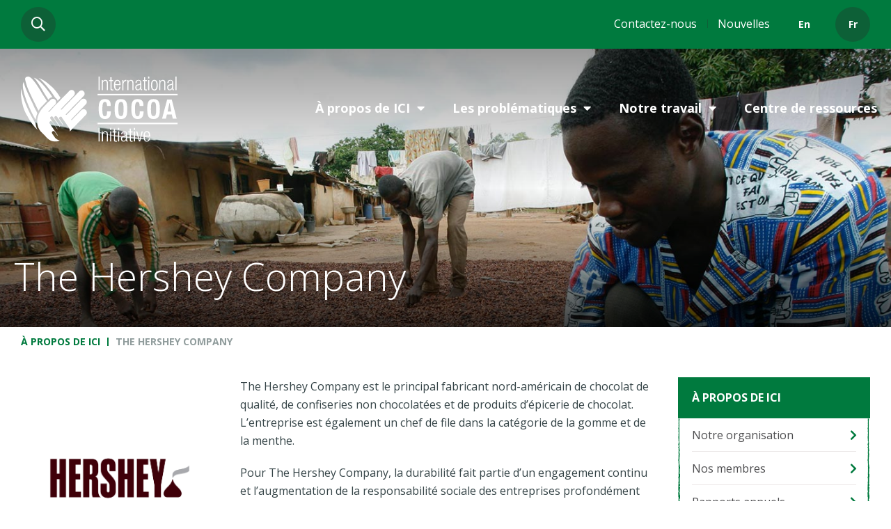

--- FILE ---
content_type: text/html; charset=UTF-8
request_url: https://www.cocoainitiative.org/fr/about-us/our-members-and-partners/hershey-company
body_size: 10575
content:
<!DOCTYPE html>
<html lang="fr" dir="ltr" prefix="og: https://ogp.me/ns#">
<head>
  <meta charset="utf-8" />
<meta name="description" content="The Hershey Company est le principal fabricant nord-américain de chocolat de qualité, de confiseries non chocolatées et de produits d’épicerie de chocolat. L’entreprise est également un chef de file dans la catégorie de la gomme et de la menthe." />
<link rel="canonical" href="https://www.cocoainitiative.org/fr/about-us/our-members-and-partners/hershey-company" />
<meta name="twitter:card" content="summary_large_image" />
<meta name="twitter:site" content="ICI_children1st" />
<meta name="twitter:title" content="The Hershey Company" />
<meta name="twitter:description" content="The Hershey Company est le principal fabricant nord-américain de chocolat de qualité, de confiseries non chocolatées et de produits d’épicerie de chocolat. L’entreprise est également un chef de file dans la catégorie de la gomme et de la menthe." />
<meta name="MobileOptimized" content="width" />
<meta name="HandheldFriendly" content="true" />
<meta name="viewport" content="width=device-width, initial-scale=1.0" />
<meta name="theme-color" content="#007A3E" />
<link rel="manifest" href="/themes/custom/oystertheme/manifest.json" />
<link rel="preconnect" href="https://fonts.googleapis.com" crossorigin="anonymous" />
<link href="/themes/custom/oystertheme/images/fav/apple-touch-icon-57x57.png" rel="apple-touch-icon" sizes="57x57" />
<link href="/themes/custom/oystertheme/images/fav/apple-touch-icon-72x72.png" rel="apple-touch-icon" sizes="72x72" />
<link href="/themes/custom/oystertheme/images/fav/apple-touch-icon-114x114.png" rel="apple-touch-icon" sizes="114x114" />
<link href="/themes/custom/oystertheme/images/fav/apple-touch-icon-144x144.png" rel="apple-touch-icon" sizes="144x144" />
<link href="/themes/custom/oystertheme/images/fav/apple-touch-icon-120x120.png" rel="apple-touch-icon" sizes="120x120" />
<link href="/themes/custom/oystertheme/images/fav/apple-touch-icon-76x76.png" rel="apple-touch-icon" sizes="76x76" />
<link href="/themes/custom/oystertheme/images/fav/apple-touch-icon-152x152.png" rel="apple-touch-icon" sizes="152x152" />
<link href="/themes/custom/oystertheme/images/fav/apple-touch-icon-180x180.png" rel="apple-touch-icon" sizes="180x180" />
<link rel="icon" href="/themes/custom/oystertheme/images/fav/favicon.ico" type="image/vnd.microsoft.icon" />
<link rel="alternate" hreflang="en" href="https://www.cocoainitiative.org/about-us/hershey" />
<link rel="alternate" hreflang="fr" href="https://www.cocoainitiative.org/fr/about-us/our-members-and-partners/hershey-company" />
<script>window.a2a_config=window.a2a_config||{};a2a_config.callbacks=[];a2a_config.overlays=[];a2a_config.templates={};</script>

  <title>The Hershey Company | ICI Cocoa Initiative</title>
  <link rel="stylesheet" media="all" href="/sites/default/files/css/css_9OHxYD5UsAIf2I6xvC3RkjgYKXXnaeZyywCS38xOQZY.css?delta=0&amp;language=fr&amp;theme=oystertheme&amp;include=[base64]" />
<link rel="stylesheet" media="all" href="https://fonts.googleapis.com/css2?family=Open+Sans:ital,wght@0,300;0,400;0,700;1,400;1,700&amp;display=swap" />
<link rel="stylesheet" media="all" href="/sites/default/files/css/css_Y8U8JG_nxsWiUbZaumB7fj6kU-iLMw3BXwGd5U9nou8.css?delta=2&amp;language=fr&amp;theme=oystertheme&amp;include=[base64]" />

  <script type="application/json" data-drupal-selector="drupal-settings-json">{"path":{"baseUrl":"\/","pathPrefix":"fr\/","currentPath":"node\/393","currentPathIsAdmin":false,"isFront":false,"currentLanguage":"fr"},"pluralDelimiter":"\u0003","suppressDeprecationErrors":true,"gtag":{"tagId":"","consentMode":false,"otherIds":[],"events":[],"additionalConfigInfo":[]},"ajaxPageState":{"libraries":"[base64]","theme":"oystertheme","theme_token":null},"ajaxTrustedUrl":{"form_action_p_pvdeGsVG5zNF_XLGPTvYSKCf43t8qZYSwcfZl2uzM":true,"https:\/\/www.cocoainitiative.org\/fr\/recherche":true},"gtm":{"tagId":null,"settings":{"data_layer":"dataLayer","include_environment":false},"tagIds":["GTM-PTZCBHB"]},"responsive_menu":{"position":"right","theme":"theme-dark","pagedim":"pagedim","modifyViewport":true,"use_bootstrap":false,"breakpoint":"all and (min-width: 851px)","drag":false,"mediaQuery":"all and (min-width: 851px)"},"user":{"uid":0,"permissionsHash":"17648ef204b1aa3f37051b46e219ff5f25df7454c1e1bda790d0c76f0689a68c"}}</script>
<script src="/sites/default/files/js/js_1_xkFrwK3wglCntmrO0nxeau-lr-GtApd_sBHlQ1l7U.js?scope=header&amp;delta=0&amp;language=fr&amp;theme=oystertheme&amp;include=[base64]"></script>
<script src="/modules/contrib/google_tag/js/gtag.js?t59es9"></script>
<script src="/modules/contrib/google_tag/js/gtm.js?t59es9"></script>

</head>
<body class="language_fr page-node-393 full-width-body one-sidebar sidebar-second path-node page-node-type-member-partner">
<a href="#main-content" class="visually-hidden focusable skip-link">
    Aller au contenu principal
  </a><noscript><iframe src="https://www.googletagmanager.com/ns.html?id=GTM-PTZCBHB"
                  height="0" width="0" style="display:none;visibility:hidden"></iframe></noscript><div class="dialog-off-canvas-main-canvas" data-off-canvas-main-canvas><div role="document" class="page"><div class="header-wrapper"><div class="header-inner"><div class="header-1"><div class="header_1"><div class="search-block-form block block-search container-inline" data-drupal-selector="search-block-form" id="block-searchform" role="search"><div id="search-wrapper"><form action="https://www.cocoainitiative.org/fr/recherche" method="get" id="search-block-form" accept-charset="UTF-8"><div class="js-form-item form-item js-form-type-search form-type-search js-form-item-keys form-item-keys form-no-label"><label for="edit-keys" class="visually-hidden">Rechercher</label><input title="Indiquer les termes à rechercher" placeholder="Rechercher sur notre site" data-drupal-selector="edit-keys" type="search" id="edit-keys" name="keys" value="" size="15" maxlength="128" class="form-search" /></div><div data-drupal-selector="edit-actions" class="form-actions js-form-wrapper form-wrapper" id="edit-actions"><input data-drupal-selector="edit-submit" type="submit" id="edit-submit" value="Rechercher" class="button js-form-submit form-submit" /><span class="sb-icon-search"></span></div></form></div></div></div></div><div class="header-2"><div class="header_2"><nav role="navigation" aria-labelledby="block-headermenu-menu" id="block-headermenu" class="block block-menu navigation menu--header-menu"><h2 class="visually-hidden" id="block-headermenu-menu">Header menu</h2><ul class="menu"><li class="menu-item"><a href="/fr/contactez-nous" data-drupal-link-system-path="node/16">Contactez-nous </a></li><li class="menu-item menu-item--collapsed"><a href="/fr/nouvelles" data-drupal-link-system-path="node/20">Nouvelles</a></li></ul></nav>

<div class="language-switcher-language-url block block-language block-language-blocklanguage-interface" id="block-languageswitcher" role="navigation">
  
    
  <div class="block__content">
          <ul class="links"><li hreflang="en" data-drupal-link-system-path="node/393" class="en"><a href="/about-us/hershey" class="language-link" hreflang="en" data-drupal-link-system-path="node/393">En</a></li><li hreflang="fr" data-drupal-link-system-path="node/393" class="fr is-active" aria-current="page"><a href="/fr/about-us/our-members-and-partners/hershey-company" class="language-link is-active" hreflang="fr" data-drupal-link-system-path="node/393" aria-current="page">Fr</a></li></ul>
      </div>
</div><div id="block-responsivemenumobileicon" class="responsive-menu-toggle-wrapper responsive-menu-toggle block block-responsive-menu block-responsive-menu-toggle"><div class="block__content"><a id="toggle-icon" class="toggle responsive-menu-toggle-icon" title="Menu" href="#off-canvas"><span class="icon"></span><span class="label">Menu</span></a></div></div></div></div></div></div><div class="top-full-wrapper"><div class="grid"><div class="top_full"><div id="block-sitelogo" class="block-type-basic block block-block-content block-block-contentd103b147-6c08-46ff-9197-a31958434a08"><div class="block__content"><div class="clearfix text-formatted field field--name-body field--type-text-with-summary field--label-hidden field__item"><a href="/fr"></a></div></div></div><div id="block-horizontalmenu" class="block block-responsive-menu block-responsive-menu-horizontal-menu"><div class="block__content"><nav class="responsive-menu-block-wrapper"><ul id="horizontal-menu" class="horizontal-menu"><li class="menu-item menu-item--expanded menu-item--active-trail"><a href="/fr/propos-de-ici/international-cocoa-initiative" data-drupal-link-system-path="node/281">À propos de ICI</a><ul class="menu sub-nav"><div class="wrapper"><li class="menu-item menu-item--expanded"><a href="/fr/propos-de-ici/international-cocoa-initiative" data-drupal-link-system-path="node/281">Notre organisation</a><ul class="menu sub-nav"><div class="wrapper"><li class="menu-item"><a href="/fr/propos-de-ici/la-fondation-international-cocoa-initiative/nos-valeurs" data-drupal-link-system-path="node/462">Nos valeurs</a></li><li class="menu-item"><a href="/fr/propos-de-ici/la-fondation-international-cocoa-initiative/notre-vision-mission-et-strategie" data-drupal-link-system-path="node/446">Notre vision, mission et stratégie</a></li><li class="menu-item"><a href="/fr/propos-de-ici/notre-organisation/notre-structure" data-drupal-link-system-path="node/449">Notre structure</a></li><li class="menu-item menu-item--expanded"><a href="/fr/propos-de-ici/notre-organisation/notre-equipe" data-drupal-link-system-path="node/59">Notre équipe</a><ul class="menu sub-nav"><div class="wrapper"><li class="menu-item"><a href="/fr/propos-de-ici/notre-organisation/notre-equipe/notre-equipe-en-cote-divoire" data-drupal-link-system-path="node/61">Notre équipe en Côte d&#039;Ivoire</a></li><li class="menu-item"><a href="/fr/propos-de-ici/la-fondation-international-cocoa-initiative/notre-equipe/notre-equipe-au-ghana" data-drupal-link-system-path="node/62">Notre équipe au Ghana</a></li><li class="menu-item"><a href="/fr/propos-de-ici/la-fondation-international-cocoa-initiative/notre-equipe/notre-equipe-en-suisse" data-drupal-link-system-path="node/60">Notre équipe en Suisse</a></li></div></ul></li></div></ul></li><li class="menu-item menu-item--expanded"><a href="/fr/propos-de-ici/nos-membres" data-drupal-link-system-path="node/374">Nos membres</a><ul class="menu sub-nav"><div class="wrapper"><li class="menu-item"><a href="/fr/propos-de-ici/nos-membres/pourquoi-devenir-membre" data-drupal-link-system-path="node/459">Pourquoi devenir membre?</a></li><li class="menu-item"><a href="/fr/propos-de-ici/partenaires-et-donateurs" data-drupal-link-system-path="node/507">Partenaires et donateurs</a></li></div></ul></li><li class="menu-item menu-item--expanded"><a href="/fr/propos-de-ici/rapports-annuels" data-drupal-link-system-path="node/53">Rapports annuels</a><ul class="menu sub-nav"><div class="wrapper"><li class="menu-item"><a href="/fr/propos-de-ici/rapports-annuels/rapport-annuel-2024" data-drupal-link-system-path="node/1604">Annual Report 2024</a></li></div></ul></li><li class="menu-item menu-item--expanded"><a href="/fr/propos-de-ici/carriere" data-drupal-link-system-path="node/51">Carrière</a><ul class="menu sub-nav"><div class="wrapper"><li class="menu-item"><a href="/fr/propos-de-ici/carriere/pourquoi-travailler-pour-ici" data-drupal-link-system-path="node/454">Pourquoi travailler pour ICI?</a></li><li class="menu-item"><a href="/fr/propos-de-ici/carriere/offres-demploi" data-drupal-link-system-path="node/52">Offres d&#039;emploi actuelles</a></li><li class="menu-item"><a href="/fr/propos-de-ici/carriere/consultants-et-appels-doffres" data-drupal-link-system-path="node/298">Consultants et appels d&#039;offres</a></li></div></ul></li></div></ul></li><li class="menu-item menu-item--expanded"><a href="/fr/les-problematiques" data-drupal-link-system-path="node/282">Les problématiques</a><ul class="menu sub-nav"><div class="wrapper"><li class="menu-item"><a href="/fr/les-problematiques/travail-des-enfants-dans-le-cacao" data-drupal-link-system-path="node/283">Travail des enfants dans le cacao</a></li><li class="menu-item menu-item--expanded"><a href="/fr/les-problematiques/lutter-contre-le-travail-des-enfants" data-drupal-link-system-path="node/1349">Lutter contre le travail des enfants</a><ul class="menu sub-nav"><div class="wrapper"><li class="menu-item"><a href="/fr/les-problematiques/lutter-contre-le-travail-des-enfants/sensibilisation" data-drupal-link-system-path="node/1366">Sensibilisation</a></li><li class="menu-item"><a href="/fr/les-problematiques/lutter-contre-le-travail-des-enfants/education-de-qualite" data-drupal-link-system-path="node/1326">Education de qualité</a></li><li class="menu-item"><a href="/fr/les-problematiques/lutter-contre-le-travail-des-enfants/competences-des-jeunes" data-drupal-link-system-path="node/1317">Compétences des jeunes</a></li><li class="menu-item"><a href="/fr/les-problematiques/lutter-contre-le-travail-des-enfants/egalite-des-sexes" data-drupal-link-system-path="node/1331">Egalité des sexes</a></li></div></ul></li><li class="menu-item"><a href="/fr/les-problematiques/le-travail-force-dans-le-cacao" data-drupal-link-system-path="node/284">Le travail forcé dans le cacao</a></li></div></ul></li><li class="menu-item menu-item--expanded"><a href="/fr/notre-travail" data-drupal-link-system-path="node/443">Notre travail</a><ul class="menu sub-nav"><div class="wrapper"><li class="menu-item menu-item--expanded"><a href="/fr/notre-travail/soutien-operationnel" data-drupal-link-system-path="node/445">Soutien opérationnel</a><ul class="menu sub-nav"><div class="wrapper"><li class="menu-item"><a href="/fr/notre-travail/soutien-operationnel/developpement-communautaire" data-drupal-link-system-path="node/460">Développement communautaire</a></li><li class="menu-item"><a href="/fr/notre-travail/soutien-operationnel/systemes-de-suivi-et-de-remediation-du-travail-des-enfants" data-drupal-link-system-path="node/492">Systèmes de Suivi et de Remédiation du Travail des Enfants</a></li></div></ul></li><li class="menu-item"><a href="/fr/notre-travail/innovation-et-apprentissage" data-drupal-link-system-path="node/457">Innovation et apprentissage</a></li><li class="menu-item menu-item--expanded"><a href="/fr/notre-travail/politiques-pratiques-et-normes" data-drupal-link-system-path="node/458">Politiques, pratiques et normes</a><ul class="menu sub-nav"><div class="wrapper"><li class="menu-item"><a href="/fr/notre-travail/politiques-pratiques-et-normes/diligence-raisonnable-en-matiere-des-droits-de-lhomme" data-drupal-link-system-path="node/491">Diligence raisonnable en matière des droits de l’homme dans la chaîne d’approvisionnement de cacao</a></li></div></ul></li></div></ul></li><li class="menu-item menu-item--expanded"><a href="/fr/centre-de-ressources" class="no-children" data-drupal-link-system-path="node/33">Centre de ressources</a><ul class="menu sub-nav"><div class="wrapper"><li class="menu-item"><a href="/fr/centre-de-ressources/de-lapprentissage-laction" data-drupal-link-system-path="node/1580">De l&#039;apprentissage à l&#039;action</a></li><li class="menu-item"><a href="/fr/centre-de-ressources/ressources?resource=40" data-drupal-link-query="{&quot;resource&quot;:&quot;40&quot;}" data-drupal-link-system-path="node/34">Infographies</a></li><li class="menu-item"><a href="/fr/centre-de-ressources/ressources?resource=39" data-drupal-link-query="{&quot;resource&quot;:&quot;39&quot;}" data-drupal-link-system-path="node/34">Outils</a></li><li class="menu-item"><a href="/fr/centre-de-ressources/ressources?resource=38" data-drupal-link-query="{&quot;resource&quot;:&quot;38&quot;}" data-drupal-link-system-path="node/34">Recherches et Rapports</a></li></div></ul></li><li class="menu-item"><a href="/fr/contactez-nous" class="mobile-only" data-drupal-link-system-path="node/16">Contactez-nous</a></li><li class="menu-item"><a href="/fr/nouvelles" class="mobile-only" data-drupal-link-system-path="node/20">Nouvelles</a></li><li class="menu-item"><a href="https://www.cocoainitiative.org/" class="view view-english">View site in English</a></li><li class="menu-item"><a href="https://www.cocoainitiative.org/fr" class="view view-french">Voir le site en français</a></li></ul></nav></div></div></div></div></div><div id="banner"><div class="banner_region"><div id="block-pagebanner" class="block block-oyster block-page-banner"><div class="block__content"><div class="banner-image"><img src="/themes/custom/oystertheme/images/page-banner.jpg" alt="" srcset="/themes/custom/oystertheme/images/page-banner.jpg 560w, /themes/custom/oystertheme/images/page-banner.jpg 1440w"><div class="grid"><div class="inner"><h1>The Hershey Company</h1></div></div></div></div></div></div></div><section id="breadcrumb"><div class="outer-wrapper"><div class="breadcrumb"><div id="block-oystertheme-breadcrumbs" class="block block-system block-system-breadcrumb-block"><div class="block__content"><nav class="breadcrumb" role="navigation" aria-labelledby="system-breadcrumb"><h2 class="visually-hidden">Fil d'Ariane</h2><ul><li><a href="/fr/propos-de-ici/international-cocoa-initiative">À propos de ICI</a></li><li><span>The Hershey Company</span></li></ul></nav></div></div></div></div></section><main role="main" class="outer-wrapper"><a id="main-content" tabindex="-1"></a><section id="content"><div class="content"><div data-drupal-messages-fallback class="hidden"></div><div id="block-oystertheme-content" class="block block-system block-system-main-block"><div class="block__content"><article id="node-393" class="node--type-member-partner" class="node--type-member-partner"><div class="left"><div class="logo-wrapper"><div class="inner"><img loading="lazy" src="/sites/default/files/logos/NEWTheHersheyCompany_Logo%20Large.jpg" width="4054" height="1715" alt="Hershey&#039;s logo" /></div></div></div><div class="right"><div class="clearfix text-formatted field field--name-body field--type-text-with-summary field--label-hidden field__item"><p>The Hershey Company est le principal fabricant nord-américain de chocolat de qualité, de confiseries non chocolatées et de produits d’épicerie de chocolat. L’entreprise est également un chef de file dans la catégorie de la gomme et de la menthe.</p><p>Pour The Hershey Company, la durabilité fait partie d’un engagement continu et l’augmentation de la responsabilité sociale des entreprises profondément enracinés dans son patrimoine depuis Milton Hershey est la base de l’entreprise. Depuis plus de 50 ans, Hershey a été un important acheteur de fèves de cacao d’Afrique occidentale, principalement en Côte d’Ivoire et au Ghana. Pendant cette période, Hershey a aidé les familles des producteurs de cacao et les communautés à développer des pratiques agricoles plus productives, construit des infrastructures éducatives et communautaires, et d’amélioré les pratiques de travail. Hershey concentre actuellement ses initiatives en Afrique de l’Ouest – Côte d’Ivoire et au Ghana – parce que c’est là que les producteurs de cacao ont le plus grand besoin d’améliorer leurs exploitations et élever le niveau de vie et celui de leurs familles.</p><p><a href="https://www.thehersheycompany.com/en_us/home.html" target="_blank">Visitez leur site web</a></p></div><a onClick='window.history.back()' href="#" class="button return">Retour à Membres de l&#039;industrie</a></div></article></div></div></div></section><aside id="sidebar-second" role="complementary" class="sidebar"><div class="sidebar_second"><nav role="navigation" aria-labelledby="block-mainnavigation-menu" id="block-mainnavigation" class="block block-menu navigation menu--main"><h2 id="block-mainnavigation-menu"><a href="/fr/propos-de-ici/international-cocoa-initiative" class="menu-item--active-trail" data-drupal-link-system-path="node/281">À propos de ICI</a></h2><ul class="menu"><div class="right"></div><div class="left"></div><div class="bottom"></div><li class="menu-item menu-item--expanded"><a href="/fr/propos-de-ici/international-cocoa-initiative" data-drupal-link-system-path="node/281">Notre organisation</a><div class="toggle"></div><ul class="menu"><li class="menu-item"><a href="/fr/propos-de-ici/la-fondation-international-cocoa-initiative/nos-valeurs" data-drupal-link-system-path="node/462">Nos valeurs</a></li><li class="menu-item"><a href="/fr/propos-de-ici/la-fondation-international-cocoa-initiative/notre-vision-mission-et-strategie" data-drupal-link-system-path="node/446">Notre vision, mission et stratégie</a></li><li class="menu-item"><a href="/fr/propos-de-ici/notre-organisation/notre-structure" data-drupal-link-system-path="node/449">Notre structure</a></li><li class="menu-item menu-item--expanded"><a href="/fr/propos-de-ici/notre-organisation/notre-equipe" data-drupal-link-system-path="node/59">Notre équipe</a><div class="toggle"></div><ul class="menu"><li class="menu-item"><a href="/fr/propos-de-ici/notre-organisation/notre-equipe/notre-equipe-en-cote-divoire" data-drupal-link-system-path="node/61">Notre équipe en Côte d&#039;Ivoire</a></li><li class="menu-item"><a href="/fr/propos-de-ici/la-fondation-international-cocoa-initiative/notre-equipe/notre-equipe-au-ghana" data-drupal-link-system-path="node/62">Notre équipe au Ghana</a></li><li class="menu-item"><a href="/fr/propos-de-ici/la-fondation-international-cocoa-initiative/notre-equipe/notre-equipe-en-suisse" data-drupal-link-system-path="node/60">Notre équipe en Suisse</a></li></ul></li></ul></li><li class="menu-item menu-item--expanded"><a href="/fr/propos-de-ici/nos-membres" data-drupal-link-system-path="node/374">Nos membres</a><div class="toggle"></div><ul class="menu"><li class="menu-item"><a href="/fr/propos-de-ici/nos-membres/pourquoi-devenir-membre" data-drupal-link-system-path="node/459">Pourquoi devenir membre?</a></li><li class="menu-item"><a href="/fr/propos-de-ici/partenaires-et-donateurs" data-drupal-link-system-path="node/507">Partenaires et donateurs</a></li></ul></li><li class="menu-item menu-item--expanded"><a href="/fr/propos-de-ici/rapports-annuels" data-drupal-link-system-path="node/53">Rapports annuels</a><div class="toggle"></div><ul class="menu"><li class="menu-item"><a href="/fr/propos-de-ici/rapports-annuels/rapport-annuel-2024" data-drupal-link-system-path="node/1604">Annual Report 2024</a></li></ul></li><li class="menu-item menu-item--expanded"><a href="/fr/propos-de-ici/carriere" data-drupal-link-system-path="node/51">Carrière</a><div class="toggle"></div><ul class="menu"><li class="menu-item"><a href="/fr/propos-de-ici/carriere/pourquoi-travailler-pour-ici" data-drupal-link-system-path="node/454">Pourquoi travailler pour ICI?</a></li><li class="menu-item"><a href="/fr/propos-de-ici/carriere/offres-demploi" data-drupal-link-system-path="node/52">Offres d&#039;emploi actuelles</a></li><li class="menu-item"><a href="/fr/propos-de-ici/carriere/consultants-et-appels-doffres" data-drupal-link-system-path="node/298">Consultants et appels d&#039;offres</a></li></ul></li></ul></nav><div id="block-clmrs-2" class="block-type-image-block block block-block-content bg-colour-8a1538"><div class="object-fit"><picture class="lazy"><data-src media="(max-width: 500px)" srcset="https://www.cocoainitiative.org/sites/default/files/styles/large/public/styles/290x170crop/public/image-blocks/min-IMG_9450.jpg?itok=V4nXnTln"></data-src><data-img src="https://www.cocoainitiative.org/sites/default/files/styles/290x170crop/public/image-blocks/min-IMG_9450.jpg?itok=U3PcyyNi" alt="cocoa pods "></data-img></picture></div><div class="block__content"><div class="title">Contactez-nous</div><div class="clearfix text-formatted field field--name-body field--type-text-with-summary field--label-hidden field__item"><p>Que vous soyez un membre de l’industrie du cacao, un représentant du gouvernement ou que vous voulez en apprendre davantage sur le travail que nous faisons, nous aimerions vous entendre.</p><p><a class="button" data-entity-substitution="canonical" data-entity-type="node" data-entity-uuid="e2a9d751-3910-48d7-8c6a-8af9572558fa" href="/fr/contactez-nous" target="_blank" title="Contactez-nous">Contactez-nous</a></p></div></div></div><div id="block-addtoanybuttons" class="block block-addtoany block-addtoany-block"><div class="block__content"><div class="local-share a2a_kit" data-a2a-url="" data-a2a-title=""><a class="a2a_dd" href="https://www.addtoany.com/share"><span>Share this page</span></a></div></div></div></div></aside></main><div class="bottom-full-wrapper"><div class="bottom_full"><div id="block-page-sections-block" class="block block-core block-page-sections-block"><div class="block__content"></div></div><div id="block-webform-3" class="sign-up block block-webform block-webform-block"><div class="block__content"><form class="webform-submission-form webform-submission-add-form webform-submission-sign-up-for-email-updates-french-form webform-submission-sign-up-for-email-updates-french-add-form webform-submission-sign-up-for-email-updates-french-node-393-form webform-submission-sign-up-for-email-updates-french-node-393-add-form js-webform-details-toggle webform-details-toggle" data-drupal-selector="webform-submission-sign-up-for-email-updates-french-node-393-add-form" action="/fr/about-us/our-members-and-partners/hershey-company" method="post" id="webform-submission-sign-up-for-email-updates-french-node-393-add-form" accept-charset="UTF-8"><div data-drupal-selector="edit-main" id="edit-main" class="js-form-wrapper form-wrapper"><div id="edit-markup" class="js-form-item form-item js-form-type-webform-markup form-type-webform-markup js-form-item-markup form-item-markup form-no-label"><strong>S&rsquo;abonner </strong>&agrave; notre newsletter
        </div><div data-drupal-selector="edit-container" id="edit-container" class="js-form-wrapper form-wrapper"><div class="js-form-item form-item js-form-type-textfield form-type-textfield js-form-item-forename form-item-forename form-no-label"><input data-drupal-selector="edit-forename" type="text" id="edit-forename" name="forename" value="" size="60" maxlength="255" placeholder="Prénom" class="form-text required" required="required" aria-required="true" /></div><div class="js-form-item form-item js-form-type-textfield form-type-textfield js-form-item-surname form-item-surname form-no-label"><input data-drupal-selector="edit-surname" type="text" id="edit-surname" name="surname" value="" size="60" maxlength="255" placeholder="Nom" class="form-text required" required="required" aria-required="true" /></div><div class="js-form-item form-item js-form-type-email form-type-email js-form-item-email-address form-item-email-address form-no-label"><input data-drupal-selector="edit-email-address" type="email" id="edit-email-address" name="email_address" value="" size="60" maxlength="254" placeholder="Votre adresse email" class="form-email required" required="required" aria-required="true" /></div><div  data-drupal-selector="edit-captcha" class="captcha captcha-type-challenge--turnstile"><div class="captcha__element"><input data-drupal-selector="edit-captcha-sid" type="hidden" name="captcha_sid" value="1616624" /><input data-drupal-selector="edit-captcha-token" type="hidden" name="captcha_token" value="GRR1Euod_1SAllJVTF-8JjX9C84ciZa5Sp7bQbCms1s" /><input data-drupal-selector="edit-captcha-response" type="hidden" name="captcha_response" value="Turnstile no captcha" /><div class="cf-turnstile" data-sitekey="0x4AAAAAABcwY3uI-77Fg2tU" data-theme="light" data-size="normal" data-language="auto" data-retry="auto" interval="8000" data-appearance="always"></div><input data-drupal-selector="edit-captcha-cacheable" type="hidden" name="captcha_cacheable" value="1" /></div><div class="captcha__description description">Cette question sert à vérifier si vous êtes un visiteur humain ou non afin d&#039;éviter les soumissions de pourriel (spam) automatisées.</div></div><div data-drupal-selector="edit-actions" class="form-actions webform-actions js-form-wrapper form-wrapper" id="edit-actions"><input class="webform-button--submit button button--primary js-form-submit form-submit" data-drupal-selector="edit-actions-submit" type="submit" id="edit-actions-submit" name="op" value="S’inscrire" /></div></div></div><input autocomplete="off" data-drupal-selector="form-hc1qrk2lov-eg-dmjikznyhrytv73suc37-pzvbbzk" type="hidden" name="form_build_id" value="form-hc1QrK2loV-eg_DMjIKZNyHRYtV73sUc37__PZVbbzk" /><input data-drupal-selector="edit-webform-submission-sign-up-for-email-updates-french-node-393-add-form" type="hidden" name="form_id" value="webform_submission_sign_up_for_email_updates_french_node_393_add_form" /></form></div></div></div></div><footer id="site-footer" role="contentinfo"><section class="footer-top"><div class="grid"><div class="footer_1"><div id="block-socialicons" class="block-type-basic block block-block-content block-block-contentbf6e0963-4825-44b4-8d72-2f991c8a38c5"><div class="block__content"><div class="clearfix text-formatted field field--name-body field--type-text-with-summary field--label-hidden field__item"><a href="https://www.facebook.com/cocoainitiative/" target="_blank"><i class="fab fa-facebook"></i></a><a href="https://www.instagram.com/cocoainitiative/" target="_blank"><i class="fab fa-instagram"></i></a><a href="https://www.youtube.com/c/InternationalCocoaInitiative" target="_blank"><i class="fab fa-youtube"></i></a><a href="https://www.linkedin.com/company/international-cocoa-initiative/" target="_blank"><i class="fab fa-linkedin-in"></i></a></div></div></div></div><div class="menus"><div class="footer_2"><nav role="navigation" aria-labelledby="block-footeraboutus-menu" id="block-footeraboutus" class="block block-menu navigation menu--footer---about-us"><h2 id="block-footeraboutus-menu">About us</h2><ul class="menu"><li class="menu-item"><a href="/fr/propos-de-ici/international-cocoa-initiative" data-drupal-link-system-path="node/281">La fondation International Cocoa Initiative</a></li><li class="menu-item"><a href="/fr/propos-de-ici/rapports-annuels" data-drupal-link-system-path="node/53">Rapports annuels</a></li><li class="menu-item"><a href="/fr/propos-de-ici/carriere" data-drupal-link-system-path="node/51">Carrière</a></li></ul></nav></div><div class="footer_3"><nav role="navigation" aria-labelledby="block-footertheissues-menu" id="block-footertheissues" class="block block-menu navigation menu--f"><h2 id="block-footertheissues-menu">Les problématiques</h2><ul class="menu"><li class="menu-item"><a href="/fr/les-problematiques/travail-des-enfants-dans-le-cacao" data-drupal-link-system-path="node/283">Le travail des enfants dans le cacao</a></li><li class="menu-item menu-item--collapsed"><a href="/fr/les-problematiques/lutter-contre-le-travail-des-enfants">Lutter contre le travail des enfants</a></li><li class="menu-item"><a href="/fr/les-problematiques/le-travail-force-dans-le-cacao" data-drupal-link-system-path="node/284">Le travail forcé dans le cacao</a></li></ul></nav></div><div class="footer_4"><nav role="navigation" aria-labelledby="block-footerourwork-menu" id="block-footerourwork" class="block block-menu navigation menu--footer---our-work"><h2 id="block-footerourwork-menu">Notre travail</h2><ul class="menu"><li class="menu-item"><a href="/fr/notre-travail/soutien-operationnel" data-drupal-link-system-path="node/445">Soutien opérationnel</a></li><li class="menu-item"><a href="/fr/notre-travail/innovation-et-apprentissage" data-drupal-link-system-path="node/457">Innovation et apprentissage</a></li><li class="menu-item"><a href="/fr/notre-travail/politiques-pratiques-et-normes" data-drupal-link-system-path="node/458">Politiques, pratiques et normes</a></li></ul></nav></div><div class="footer_5"><nav role="navigation" aria-labelledby="block-footerknowledgehub-menu" id="block-footerknowledgehub" class="block block-menu navigation menu--footer---knowledge-hub"><h2 id="block-footerknowledgehub-menu">Centre de ressources</h2><ul class="menu"><li class="menu-item"><a href="/fr/centre-de-ressources/ressources" data-drupal-link-system-path="node/34">Toutes nos ressources</a></li><li class="menu-item"><a href="/fr/centre-de-ressources/ressources?resource=38" data-drupal-link-query="{&quot;resource&quot;:&quot;38&quot;}" data-drupal-link-system-path="node/34">Recherches et rapports</a></li><li class="menu-item"><a href="/knowledge-hub/research-and-reports?resource=39" data-drupal-link-query="{&quot;resource&quot;:&quot;39&quot;}">Outils et guides</a></li><li class="menu-item"><a href="/fr/centre-de-ressources/ressources?resource=203" data-drupal-link-query="{&quot;resource&quot;:&quot;203&quot;}">Sensibilisation</a></li></ul></nav></div><div class="footer_6"><nav role="navigation" aria-labelledby="block-footernewshub-menu" id="block-footernewshub" class="block block-menu navigation menu--footer---news-hub"><h2 id="block-footernewshub-menu">Nouvelles</h2><ul class="menu"><li class="menu-item"><a href="/fr/news-ici" data-drupal-link-system-path="node/6">Nouvelles de la fondation ICI</a></li><li class="menu-item"><a href="/fr/nouvelles/dernieres-videos" data-drupal-link-system-path="node/28">Vidéos</a></li></ul></nav></div><div class="footer_7"><nav role="navigation" aria-labelledby="block-footercontactus-menu" id="block-footercontactus" class="block block-menu navigation menu--footer---contact-us"><h2 id="block-footercontactus-menu">Contact us</h2><ul class="menu"><li class="menu-item"><a href="/fr/contactez-nous" data-drupal-link-system-path="node/16">Contactez-nous</a></li><li class="menu-item"><a href="/fr/contact-medias" data-drupal-link-system-path="node/514">Contact médias</a></li><li class="menu-item"><a href="/fr/declaration-de-cookie" data-drupal-link-system-path="node/3">Déclaration de cookie</a></li><li class="menu-item"><a href="/fr/politique-de-confidentialite-du-site" data-drupal-link-system-path="node/2">Politique de confidentialité du site</a></li></ul></nav><div id="block-viewotherlanguagesblock" class="block-type-basic block block-block-content block-block-content65b52722-f381-4149-a5f0-2579376780e2"><div class="block__content"><div class="clearfix text-formatted field field--name-body field--type-text-with-summary field--label-hidden field__item"><p><br><a href="https://www.cocoainitiative.org/">View site in English</a></p></div></div></div></div></div></div></section><section class="footer-bottom"><div class="post_footer_1"><div id="block-icifooter" class="block-type-basic block block-block-content block-block-contente1618492-eefc-4ce5-bb91-764490eac325"><div class="block__content"><div class="clearfix text-formatted field field--name-body field--type-text-with-summary field--label-hidden field__item"><p>International Cocoa Initiative Foundation, registered in Switzerland MIE2 | 9 chemin de Balexert | 1219 Chatelaine. 2021 International Cocoa Initiative (ICI). All Rights Reserved.</p></div></div></div><div id="block-oystertheme-copyrightblock" class="block-type-basic block block-block-content block-block-content99774a81-9a23-4eaa-899d-e7a005cfcea3"><div class="block__content"><div class="clearfix text-formatted field field--name-body field--type-text-with-summary field--label-hidden field__item"><p><span>Le contenu du site web est soumis à une </span><a href="/sites/default/files/media-files/2025-10/sharing-and-adapting-this-ici-resource_fr_0.pdf"><span>licence CC BY-NC 4.0</span></a><span>, sous réserve d'indication contraire.</span></p></div></div></div></div></section></footer></div></div><div class="off-canvas-wrapper"><div id="off-canvas"><ul><li class="menu-item--_fa37139-e779-47ce-8183-65c14cc0d30f menu-name--main menu-item--active-trail"><a href="/fr/propos-de-ici/international-cocoa-initiative" data-drupal-link-system-path="node/281">À propos de ICI</a><ul><li class="menu-item--_bef2db0-88c5-42fc-ab30-71f1cb0c884d menu-name--main"><a href="/fr/propos-de-ici/international-cocoa-initiative" data-drupal-link-system-path="node/281">Notre organisation</a><ul><li class="menu-item--_bd9ae09-6ff2-49ab-ab42-461477e1ee9e menu-name--main"><a href="/fr/propos-de-ici/la-fondation-international-cocoa-initiative/nos-valeurs" data-drupal-link-system-path="node/462">Nos valeurs</a></li><li class="menu-item--_394e34c-9768-4186-9bd8-7c79a2615cff menu-name--main"><a href="/fr/propos-de-ici/la-fondation-international-cocoa-initiative/notre-vision-mission-et-strategie" data-drupal-link-system-path="node/446">Notre vision, mission et stratégie</a></li><li class="menu-item--_c2bce2e-1adc-418c-a8cb-5f6896982445 menu-name--main"><a href="/fr/propos-de-ici/notre-organisation/notre-structure" data-drupal-link-system-path="node/449">Notre structure</a></li><li class="menu-item--_b56a6f0-c855-4736-814e-e5e1d358c33a menu-name--main"><a href="/fr/propos-de-ici/notre-organisation/notre-equipe" data-drupal-link-system-path="node/59">Notre équipe</a><ul><li class="menu-item--c40cc831-2459-4137-8f8d-8b080688b586 menu-name--main"><a href="/fr/propos-de-ici/notre-organisation/notre-equipe/notre-equipe-en-cote-divoire" data-drupal-link-system-path="node/61">Notre équipe en Côte d&#039;Ivoire</a></li><li class="menu-item--_3225431-6afb-4c4d-8b85-e6b3a0de246e menu-name--main"><a href="/fr/propos-de-ici/la-fondation-international-cocoa-initiative/notre-equipe/notre-equipe-au-ghana" data-drupal-link-system-path="node/62">Notre équipe au Ghana</a></li><li class="menu-item--_9bc188b-2927-4ea2-9075-862161363a82 menu-name--main"><a href="/fr/propos-de-ici/la-fondation-international-cocoa-initiative/notre-equipe/notre-equipe-en-suisse" data-drupal-link-system-path="node/60">Notre équipe en Suisse</a></li></ul></li></ul></li><li class="menu-item--_c7b1ec3-b49b-4328-a704-4342a4c94297 menu-name--main"><a href="/fr/propos-de-ici/nos-membres" data-drupal-link-system-path="node/374">Nos membres</a><ul><li class="menu-item--_a314703-e132-4c03-a6c1-589e5c084f19 menu-name--main"><a href="/fr/propos-de-ici/nos-membres/pourquoi-devenir-membre" data-drupal-link-system-path="node/459">Pourquoi devenir membre?</a></li><li class="menu-item--f4a10d18-a74b-41e6-8114-1bfae3f6ac10 menu-name--main"><a href="/fr/propos-de-ici/partenaires-et-donateurs" data-drupal-link-system-path="node/507">Partenaires et donateurs</a></li></ul></li><li class="menu-item--_fb334a8-48e9-4bd6-9623-440409fc2c0d menu-name--main"><a href="/fr/propos-de-ici/rapports-annuels" data-drupal-link-system-path="node/53">Rapports annuels</a><ul><li class="menu-item--ddd02e33-be06-4a5a-8f0d-41967d5bfb66 menu-name--main"><a href="/fr/propos-de-ici/rapports-annuels/rapport-annuel-2024" data-drupal-link-system-path="node/1604">Annual Report 2024</a></li></ul></li><li class="menu-item--_f507563-ab96-4a9b-b335-8db2aeeb36aa menu-name--main"><a href="/fr/propos-de-ici/carriere" data-drupal-link-system-path="node/51">Carrière</a><ul><li class="menu-item--e0b0145a-7812-4efc-be2c-36563c6b2dfd menu-name--main"><a href="/fr/propos-de-ici/carriere/pourquoi-travailler-pour-ici" data-drupal-link-system-path="node/454">Pourquoi travailler pour ICI?</a></li><li class="menu-item--_1d400c1-61fe-4abb-b10a-a933f2676f4f menu-name--main"><a href="/fr/propos-de-ici/carriere/offres-demploi" data-drupal-link-system-path="node/52">Offres d&#039;emploi actuelles</a></li><li class="menu-item--_c53a146-02c1-4685-a348-72a7d95d4b2c menu-name--main"><a href="/fr/propos-de-ici/carriere/consultants-et-appels-doffres" data-drupal-link-system-path="node/298">Consultants et appels d&#039;offres</a></li></ul></li></ul></li><li class="menu-item--a0028c83-33f0-4ecd-a8fb-8a7a3a814c29 menu-name--main"><a href="/fr/les-problematiques" data-drupal-link-system-path="node/282">Les problématiques</a><ul><li class="menu-item--d22eff37-2259-4c21-80b6-8933f62d49a3 menu-name--main"><a href="/fr/les-problematiques/travail-des-enfants-dans-le-cacao" data-drupal-link-system-path="node/283">Travail des enfants dans le cacao</a></li><li class="menu-item--_bdd069b-8ee8-4db7-87a8-29fa9aa4e454 menu-name--main"><a href="/fr/les-problematiques/lutter-contre-le-travail-des-enfants" data-drupal-link-system-path="node/1349">Lutter contre le travail des enfants</a><ul><li class="menu-item--fd502d79-3429-4f67-9c27-a99aae4d5bb2 menu-name--main"><a href="/fr/les-problematiques/lutter-contre-le-travail-des-enfants/sensibilisation" data-drupal-link-system-path="node/1366">Sensibilisation</a></li><li class="menu-item--_8ca2d26-6b1d-4c36-af77-0173ff3d0958 menu-name--main"><a href="/fr/les-problematiques/lutter-contre-le-travail-des-enfants/education-de-qualite" data-drupal-link-system-path="node/1326">Education de qualité</a></li><li class="menu-item--_7efcdd1-3c8b-41e4-a7d3-92c6e383ec09 menu-name--main"><a href="/fr/les-problematiques/lutter-contre-le-travail-des-enfants/competences-des-jeunes" data-drupal-link-system-path="node/1317">Compétences des jeunes</a></li><li class="menu-item--f4f2f8d3-9a46-4ce7-854a-e0495ef0298b menu-name--main"><a href="/fr/les-problematiques/lutter-contre-le-travail-des-enfants/egalite-des-sexes" data-drupal-link-system-path="node/1331">Egalité des sexes</a></li></ul></li><li class="menu-item--_e4d703d-18dc-4ee0-b944-e54a687cbd09 menu-name--main"><a href="/fr/les-problematiques/le-travail-force-dans-le-cacao" data-drupal-link-system-path="node/284">Le travail forcé dans le cacao</a></li></ul></li><li class="menu-item--f11aa66f-056e-4f36-9605-bf303c5b63ed menu-name--main"><a href="/fr/notre-travail" data-drupal-link-system-path="node/443">Notre travail</a><ul><li class="menu-item--_3eaca18-2a2b-4e68-9cfb-7e5b104aba74 menu-name--main"><a href="/fr/notre-travail/soutien-operationnel" data-drupal-link-system-path="node/445">Soutien opérationnel</a><ul><li class="menu-item--_ed70168-f570-4b23-acc5-bb416052efd7 menu-name--main"><a href="/fr/notre-travail/soutien-operationnel/developpement-communautaire" data-drupal-link-system-path="node/460">Développement communautaire</a></li><li class="menu-item--_7c1bc89-fb53-4dd6-85e4-dd36c33f8772 menu-name--main"><a href="/fr/notre-travail/soutien-operationnel/systemes-de-suivi-et-de-remediation-du-travail-des-enfants" data-drupal-link-system-path="node/492">Systèmes de Suivi et de Remédiation du Travail des Enfants</a></li></ul></li><li class="menu-item--_980f234-cb73-4d5a-9d7a-a032006e249b menu-name--main"><a href="/fr/notre-travail/innovation-et-apprentissage" data-drupal-link-system-path="node/457">Innovation et apprentissage</a></li><li class="menu-item--_ba48b85-7f18-43eb-9124-26cc4e013d16 menu-name--main"><a href="/fr/notre-travail/politiques-pratiques-et-normes" data-drupal-link-system-path="node/458">Politiques, pratiques et normes</a><ul><li class="menu-item--ea222d68-b050-451b-a142-f4709481a397 menu-name--main"><a href="/fr/notre-travail/politiques-pratiques-et-normes/diligence-raisonnable-en-matiere-des-droits-de-lhomme" data-drupal-link-system-path="node/491">Diligence raisonnable en matière des droits de l’homme dans la chaîne d’approvisionnement de cacao</a></li></ul></li></ul></li><li class="menu-item--_1db6c77-366e-471a-b245-dd9aff78bf74 menu-name--main"><a href="/fr/centre-de-ressources" class="no-children" data-drupal-link-system-path="node/33">Centre de ressources</a><ul><li class="menu-item--_700aa86-a3df-4e44-8656-dcb5c3c7d2c4 menu-name--main"><a href="/fr/centre-de-ressources/de-lapprentissage-laction" data-drupal-link-system-path="node/1580">De l&#039;apprentissage à l&#039;action</a></li><li class="menu-item--e7eefebd-06c0-4c9e-a701-7d6b4cff0298 menu-name--main"><a href="/fr/centre-de-ressources/ressources?resource=40" data-drupal-link-query="{&quot;resource&quot;:&quot;40&quot;}" data-drupal-link-system-path="node/34">Infographies</a></li><li class="menu-item--_144012d-16f4-4e96-92c3-beeca5cac9c7 menu-name--main"><a href="/fr/centre-de-ressources/ressources?resource=39" data-drupal-link-query="{&quot;resource&quot;:&quot;39&quot;}" data-drupal-link-system-path="node/34">Outils</a></li><li class="menu-item--_01c7039-44a0-4478-bcc7-8297d9504941 menu-name--main"><a href="/fr/centre-de-ressources/ressources?resource=38" data-drupal-link-query="{&quot;resource&quot;:&quot;38&quot;}" data-drupal-link-system-path="node/34">Recherches et Rapports</a></li></ul></li><li class="menu-item--_ee3325a-618c-4982-8af2-2f555d12f873 menu-name--main"><a href="/fr/contactez-nous" class="mobile-only" data-drupal-link-system-path="node/16">Contactez-nous</a></li><li class="menu-item--ec75fb7c-4ba8-4393-b0dc-4b1663876881 menu-name--main"><a href="/fr/nouvelles" class="mobile-only" data-drupal-link-system-path="node/20">Nouvelles</a></li><li class="menu-item--_a4ab3da-168a-4419-a7c9-aa35e6b8bc99 menu-name--main"><a href="https://www.cocoainitiative.org/" class="view view-english">View site in English</a></li><li class="menu-item--_46920a6-5824-4aac-b487-d592f5be5bb2 menu-name--main"><a href="https://www.cocoainitiative.org/fr" class="view view-french">Voir le site en français</a></li></ul></div></div><script src="/sites/default/files/js/js_N28ScVEc_8XW31_RQPRiHeQS8Ipmdev2ANhHxWMM94M.js?scope=footer&amp;delta=0&amp;language=fr&amp;theme=oystertheme&amp;include=[base64]"></script>
<script src="https://static.addtoany.com/menu/page.js" defer></script>
<script src="/sites/default/files/js/js_yk2lFIA2g_FueAGxJuA5_DctmCT1ZNQMDKU3CXtEJNk.js?scope=footer&amp;delta=2&amp;language=fr&amp;theme=oystertheme&amp;include=[base64]"></script>
<script src="https://challenges.cloudflare.com/turnstile/v0/api.js" defer async></script>
<script src="/sites/default/files/js/js_64rewNOI-Ail9AAAKv1P2hV98hN07NXp2vHbLkOLM3g.js?scope=footer&amp;delta=4&amp;language=fr&amp;theme=oystertheme&amp;include=[base64]"></script>
</body>
</html>

--- FILE ---
content_type: text/css
request_url: https://www.cocoainitiative.org/sites/default/files/css/css_Y8U8JG_nxsWiUbZaumB7fj6kU-iLMw3BXwGd5U9nou8.css?delta=2&language=fr&theme=oystertheme&include=eJyFkltywyAMRTfkwJIYgRWbBhAjyUnd1Rc_-mHHnfyA0JHm6gH0vRKU2cJumDtT0S5A1TCC9SDYhQQi88HOKAIDSheI0fY8VUgGvuB7cxTiDCn-YEezKLKOmNH6ROFhmpJTck3rAt5boluF3lnMTdGt9gV9oV-SD2RI5CHdJHCsKpdI5xTLcECFejQZs0d2FVgL8oHXVsbNQzn7OfCU_VFmioLAYewYpVKR-ESXsUz29DaeER6VYpv9p9C8nB-j_jqTpZq8LW-fkd1vg6nVWNT0qBCTGKVhSP-H7Ut_4-vcz861f7N9l1_QQfIF
body_size: 14059
content:
/* @license MIT https://github.com/necolas/normalize.css/blob/3.0.3/LICENSE.md */
html{font-family:sans-serif;-ms-text-size-adjust:100%;-webkit-text-size-adjust:100%;}body{margin:0;}article,aside,details,figcaption,figure,footer,header,hgroup,main,menu,nav,section,summary{display:block;}audio,canvas,progress,video{display:inline-block;vertical-align:baseline;}audio:not([controls]){display:none;height:0;}[hidden],template{display:none;}a{background-color:transparent;}a:active,a:hover{outline:0;}abbr[title]{border-bottom:1px dotted;}b,strong{font-weight:bold;}dfn{font-style:italic;}h1{font-size:2em;margin:0.67em 0;}mark{background:#ff0;color:#000;}small{font-size:80%;}sub,sup{font-size:75%;line-height:0;position:relative;vertical-align:baseline;}sup{top:-0.5em;}sub{bottom:-0.25em;}img{border:0;}svg:not(:root){overflow:hidden;}figure{margin:1em 40px;}hr{box-sizing:content-box;height:0;}pre{overflow:auto;}code,kbd,pre,samp{font-family:monospace,monospace;font-size:1em;}button,input,optgroup,select,textarea{color:inherit;font:inherit;margin:0;}button{overflow:visible;}button,select{text-transform:none;}button,html input[type="button"],input[type="reset"],input[type="submit"]{-webkit-appearance:button;cursor:pointer;}button[disabled],html input[disabled]{cursor:default;}button::-moz-focus-inner,input::-moz-focus-inner{border:0;padding:0;}input{line-height:normal;}input[type="checkbox"],input[type="radio"]{box-sizing:border-box;padding:0;}input[type="number"]::-webkit-inner-spin-button,input[type="number"]::-webkit-outer-spin-button{height:auto;}input[type="search"]{-webkit-appearance:textfield;box-sizing:content-box;}input[type="search"]::-webkit-search-cancel-button,input[type="search"]::-webkit-search-decoration{-webkit-appearance:none;}fieldset{border:1px solid #c0c0c0;margin:0 2px;padding:0.35em 0.625em 0.75em;}legend{border:0;padding:0;}textarea{overflow:auto;}optgroup{font-weight:bold;}table{border-collapse:collapse;border-spacing:0;}td,th{padding:0;}
@media (min--moz-device-pixel-ratio:0){summary{display:list-item;}}
/* @license GPL-2.0-or-later https://www.drupal.org/licensing/faq */
.action-links{margin:1em 0;padding:0;list-style:none;}[dir="rtl"] .action-links{margin-right:0;}.action-links li{display:inline-block;margin:0 0.3em;}.action-links li:first-child{margin-left:0;}[dir="rtl"] .action-links li:first-child{margin-right:0;margin-left:0.3em;}.button-action{display:inline-block;padding:0.2em 0.5em 0.3em;text-decoration:none;line-height:160%;}.button-action::before{margin-left:-0.1em;padding-right:0.2em;content:"+";font-weight:900;}[dir="rtl"] .button-action::before{margin-right:-0.1em;margin-left:0;padding-right:0;padding-left:0.2em;}
.breadcrumb{padding-bottom:0.5em;}.breadcrumb ol{margin:0;padding:0;}[dir="rtl"] .breadcrumb ol{margin-right:0;}.breadcrumb li{display:inline;margin:0;padding:0;list-style-type:none;}.breadcrumb li::before{content:" \BB ";}.breadcrumb li:first-child::before{content:none;}
.button,.image-button{margin-right:1em;margin-left:1em;}.button:first-child,.image-button:first-child{margin-right:0;margin-left:0;}
.collapse-processed > summary{padding-right:0.5em;padding-left:0.5em;}.collapse-processed > summary::before{float:left;width:1em;height:1em;content:"";background:url(/themes/contrib/classy/images/misc/menu-expanded.png) 0 100% no-repeat;}[dir="rtl"] .collapse-processed > summary::before{float:right;background-position:100% 100%;}.collapse-processed:not([open]) > summary::before{-ms-transform:rotate(-90deg);-webkit-transform:rotate(-90deg);transform:rotate(-90deg);background-position:25% 35%;}[dir="rtl"] .collapse-processed:not([open]) > summary::before{-ms-transform:rotate(90deg);-webkit-transform:rotate(90deg);transform:rotate(90deg);background-position:75% 35%;}
.container-inline label::after,.container-inline .label::after{content:":";}.form-type-radios .container-inline label::after,.form-type-checkboxes .container-inline label::after{content:"";}.form-type-radios .container-inline .form-type-radio,.form-type-checkboxes .container-inline .form-type-checkbox{margin:0 1em;}.container-inline .form-actions,.container-inline.form-actions{margin-top:0;margin-bottom:0;}
details{margin-top:1em;margin-bottom:1em;border:1px solid #ccc;}details > .details-wrapper{padding:0.5em 1.5em;}summary{padding:0.2em 0.5em;cursor:pointer;}
.exposed-filters .filters{float:left;margin-right:1em;}[dir="rtl"] .exposed-filters .filters{float:right;margin-right:0;margin-left:1em;}.exposed-filters .form-item{margin:0 0 0.1em 0;padding:0;}.exposed-filters .form-item label{float:left;width:10em;font-weight:normal;}[dir="rtl"] .exposed-filters .form-item label{float:right;}.exposed-filters .form-select{width:14em;}.exposed-filters .current-filters{margin-bottom:1em;}.exposed-filters .current-filters .placeholder{font-weight:bold;font-style:normal;}.exposed-filters .additional-filters{float:left;margin-right:1em;}[dir="rtl"] .exposed-filters .additional-filters{float:right;margin-right:0;margin-left:1em;}
.field__label{font-weight:bold;}.field--label-inline .field__label,.field--label-inline .field__items{float:left;}.field--label-inline .field__label,.field--label-inline > .field__item,.field--label-inline .field__items{padding-right:0.5em;}[dir="rtl"] .field--label-inline .field__label,[dir="rtl"] .field--label-inline .field__items{padding-right:0;padding-left:0.5em;}.field--label-inline .field__label::after{content:":";}
form .field-multiple-table{margin:0;}form .field-multiple-table .field-multiple-drag{width:30px;padding-right:0;}[dir="rtl"] form .field-multiple-table .field-multiple-drag{padding-left:0;}form .field-multiple-table .field-multiple-drag .tabledrag-handle{padding-right:0.5em;}[dir="rtl"] form .field-multiple-table .field-multiple-drag .tabledrag-handle{padding-right:0;padding-left:0.5em;}form .field-add-more-submit{margin:0.5em 0 0;}.form-item,.form-actions{margin-top:1em;margin-bottom:1em;}tr.odd .form-item,tr.even .form-item{margin-top:0;margin-bottom:0;}.form-composite > .fieldset-wrapper > .description,.form-item .description{font-size:0.85em;}label.option{display:inline;font-weight:normal;}.form-composite > legend,.label{display:inline;margin:0;padding:0;font-size:inherit;font-weight:bold;}.form-checkboxes .form-item,.form-radios .form-item{margin-top:0.4em;margin-bottom:0.4em;}.form-type-radio .description,.form-type-checkbox .description{margin-left:2.4em;}[dir="rtl"] .form-type-radio .description,[dir="rtl"] .form-type-checkbox .description{margin-right:2.4em;margin-left:0;}.marker{color:#e00;}.form-required::after{display:inline-block;width:6px;height:6px;margin:0 0.3em;content:"";vertical-align:super;background-image:url(/themes/contrib/classy/images/icons/ee0000/required.svg);background-repeat:no-repeat;background-size:6px 6px;}abbr.tabledrag-changed,abbr.ajax-changed{border-bottom:none;}.form-item input.error,.form-item textarea.error,.form-item select.error{border:2px solid red;}.form-item--error-message::before{display:inline-block;width:14px;height:14px;content:"";vertical-align:sub;background:url(/themes/contrib/classy/images/icons/e32700/error.svg) no-repeat;background-size:contain;}
.icon-help{padding:1px 0 1px 20px;background:url(/themes/contrib/classy/images/misc/help.png) 0 50% no-repeat;}[dir="rtl"] .icon-help{padding:1px 20px 1px 0;background-position:100% 50%;}.feed-icon{display:block;overflow:hidden;width:16px;height:16px;text-indent:-9999px;background:url(/themes/contrib/classy/images/misc/feed.svg) no-repeat;}
.form--inline .form-item{float:left;margin-right:0.5em;}[dir="rtl"] .form--inline .form-item{float:right;margin-right:0;margin-left:0.5em;}[dir="rtl"] .views-filterable-options-controls .form-item{margin-right:2%;}.form--inline .form-item-separator{margin-top:2.3em;margin-right:1em;margin-left:0.5em;}[dir="rtl"] .form--inline .form-item-separator{margin-right:0.5em;margin-left:1em;}.form--inline .form-actions{clear:left;}[dir="rtl"] .form--inline .form-actions{clear:right;}
.item-list .title{font-weight:bold;}.item-list ul{margin:0 0 0.75em 0;padding:0;}.item-list li{margin:0 0 0.25em 1.5em;padding:0;}[dir="rtl"] .item-list li{margin:0 1.5em 0.25em 0;}.item-list--comma-list{display:inline;}.item-list--comma-list .item-list__comma-list,.item-list__comma-list li,[dir="rtl"] .item-list--comma-list .item-list__comma-list,[dir="rtl"] .item-list__comma-list li{margin:0;}
button.link{margin:0;padding:0;cursor:pointer;border:0;background:transparent;font-size:1em;}label button.link{font-weight:bold;}
ul.inline,ul.links.inline{display:inline;padding-left:0;}[dir="rtl"] ul.inline,[dir="rtl"] ul.links.inline{padding-right:0;padding-left:15px;}ul.inline li{display:inline;padding:0 0.5em;list-style-type:none;}ul.links a.is-active{color:#000;}
ul.menu{margin-left:1em;padding:0;list-style:none outside;text-align:left;}[dir="rtl"] ul.menu{margin-right:1em;margin-left:0;text-align:right;}.menu-item--expanded{list-style-type:circle;list-style-image:url(/themes/contrib/classy/images/misc/menu-expanded.png);}.menu-item--collapsed{list-style-type:disc;list-style-image:url(/themes/contrib/classy/images/misc/menu-collapsed.png);}[dir="rtl"] .menu-item--collapsed{list-style-image:url(/themes/contrib/classy/images/misc/menu-collapsed-rtl.png);}.menu-item{margin:0;padding-top:0.2em;}ul.menu a.is-active{color:#000;}
.more-link{display:block;text-align:right;}[dir="rtl"] .more-link{text-align:left;}
.pager__items{clear:both;text-align:center;}.pager__item{display:inline;padding:0.5em;}.pager__item.is-active{font-weight:bold;}
tr.drag{background-color:#fffff0;}tr.drag-previous{background-color:#ffd;}body div.tabledrag-changed-warning{margin-bottom:0.5em;}
tr.selected td{background:#ffc;}td.checkbox,th.checkbox{text-align:center;}[dir="rtl"] td.checkbox,[dir="rtl"] th.checkbox{text-align:center;}
th.is-active img{display:inline;}td.is-active{background-color:#ddd;}
div.tabs{margin:1em 0;}ul.tabs{margin:0 0 0.5em;padding:0;list-style:none;}.tabs > li{display:inline-block;margin-right:0.3em;}[dir="rtl"] .tabs > li{margin-right:0;margin-left:0.3em;}.tabs a{display:block;padding:0.2em 1em;text-decoration:none;}.tabs a.is-active{background-color:#eee;}.tabs a:focus,.tabs a:hover{background-color:#f5f5f5;}
.form-textarea-wrapper textarea{display:block;box-sizing:border-box;width:100%;margin:0;}
.ui-dialog--narrow{max-width:500px;}@media screen and (max-width:600px){.ui-dialog--narrow{min-width:95%;max-width:95%;}}
.messages{padding:15px 20px 15px 35px;word-wrap:break-word;border:1px solid;border-width:1px 1px 1px 0;border-radius:2px;background:no-repeat 10px 17px;overflow-wrap:break-word;}[dir="rtl"] .messages{padding-right:35px;padding-left:20px;text-align:right;border-width:1px 0 1px 1px;background-position:right 10px top 17px;}.messages + .messages{margin-top:1.538em;}.messages__list{margin:0;padding:0;list-style:none;}.messages__item + .messages__item{margin-top:0.769em;}.messages--status{color:#325e1c;border-color:#c9e1bd #c9e1bd #c9e1bd transparent;background-color:#f3faef;background-image:url(/themes/contrib/classy/images/icons/73b355/check.svg);box-shadow:-8px 0 0 #77b259;}[dir="rtl"] .messages--status{margin-left:0;border-color:#c9e1bd transparent #c9e1bd #c9e1bd;box-shadow:8px 0 0 #77b259;}.messages--warning{color:#734c00;border-color:#f4daa6 #f4daa6 #f4daa6 transparent;background-color:#fdf8ed;background-image:url(/themes/contrib/classy/images/icons/e29700/warning.svg);box-shadow:-8px 0 0 #e09600;}[dir="rtl"] .messages--warning{border-color:#f4daa6 transparent #f4daa6 #f4daa6;box-shadow:8px 0 0 #e09600;}.messages--error{color:#a51b00;border-color:#f9c9bf #f9c9bf #f9c9bf transparent;background-color:#fcf4f2;background-image:url(/themes/contrib/classy/images/icons/e32700/error.svg);box-shadow:-8px 0 0 #e62600;}[dir="rtl"] .messages--error{border-color:#f9c9bf transparent #f9c9bf #f9c9bf;box-shadow:8px 0 0 #e62600;}.messages--error p.error{color:#a51b00;}
.progress__track{border-color:#b3b3b3;border-radius:10em;background-color:#f2f1eb;background-image:-webkit-linear-gradient(#e7e7df,#f0f0f0);background-image:linear-gradient(#e7e7df,#f0f0f0);box-shadow:inset 0 1px 3px hsla(0,0%,0%,0.16);}.progress__bar{height:16px;margin-top:-1px;margin-left:-1px;padding:0 1px;-webkit-transition:width 0.5s ease-out;transition:width 0.5s ease-out;-webkit-animation:animate-stripes 3s linear infinite;-moz-animation:animate-stripes 3s linear infinite;border:1px #07629a solid;border-radius:10em;background:#057ec9;background-image:-webkit-linear-gradient(top,rgba(0,0,0,0),rgba(0,0,0,0.15)),-webkit-linear-gradient(left top,#0094f0 0%,#0094f0 25%,#007ecc 25%,#007ecc 50%,#0094f0 50%,#0094f0 75%,#0094f0 100%);background-image:linear-gradient(to bottom,rgba(0,0,0,0),rgba(0,0,0,0.15)),linear-gradient(to right bottom,#0094f0 0%,#0094f0 25%,#007ecc 25%,#007ecc 50%,#0094f0 50%,#0094f0 75%,#0094f0 100%);background-size:40px 40px;}[dir="rtl"] .progress__bar{margin-right:-1px;margin-left:0;-webkit-animation-direction:reverse;-moz-animation-direction:reverse;animation-direction:reverse;}@media screen and (prefers-reduced-motion:reduce){.progress__bar{-webkit-transition:none;transition:none;-webkit-animation:none;-moz-animation:none;}}@-webkit-keyframes animate-stripes{0%{background-position:0 0,0 0;}100%{background-position:0 0,-80px 0;}}@-ms-keyframes animate-stripes{0%{background-position:0 0,0 0;}100%{background-position:0 0,-80px 0;}}@keyframes animate-stripes{0%{background-position:0 0,0 0;}100%{background-position:0 0,-80px 0;}}
html{box-sizing:border-box}*,*::after,*::before{box-sizing:inherit}.block-addtoany-block{z-index:9;position:relative;display:none}@media screen and (min-width:600px){.block-addtoany-block{display:block}}.block-addtoany-block .a2a_kit a{padding:0;height:41px !important;display:inline-block;text-align:center;font-size:0.875rem;font-weight:700;text-transform:uppercase}.block-addtoany-block span{line-height:35px}.block-addtoany-block a{display:block;position:relative;color:#ccc;padding-left:45px}.block-addtoany-block a:before{-webkit-font-smoothing:antialiased;-moz-osx-font-smoothing:grayscale;display:inline-block;font-style:normal;font-variant:normal;font-weight:normal;line-height:1;content:"";font-family:'Font Awesome 5 Pro';font-weight:900}.block-addtoany-block a::before{color:#83C554;width:35px;height:35px;margin-right:10px;text-align:center;line-height:35px;border:1px solid #d1d1d1;float:left;display:block;font-size:18px;border-radius:5px}
html{box-sizing:border-box}*,*::after,*::before{box-sizing:inherit}#content form{padding:30px;background-color:#DFF2E6;display:grid;grid-gap:30px;grid-template-columns:repeat(1,1fr);margin-bottom:30px}@media screen and (min-width:600px){#content form{margin-bottom:40px;grid-gap:30px 40px;grid-template-columns:repeat(2,1fr)}}@media screen and (min-width:1024px){#content form{margin-bottom:50px}}form fieldset{background-color:#fbfbfb;border:1px solid #eee;margin:0 0 .8125em;padding:.975em}form input,form label,form select{display:block;font-family:"Open Sans",sans-serif;font-size:1rem}form label{font-weight:600;letter-spacing:0.04em;margin-bottom:.40625em;color:#007A3E;text-transform:uppercase}form label.required::after{content:"*"}form label abbr{display:none}form .form-actions{margin:0}@media screen and (min-width:600px){form .form-actions{grid-column:span 2}}.description{opacity:0.5}input[type="color"],input[type="date"],input[type="datetime"],input[type="datetime-local"],input[type="email"],input[type="month"],input[type="number"],input[type="password"],input[type="search"],input[type="tel"],input[type="text"],input[type="time"],input[type="url"],input[type="week"],input:not([type]),textarea,select[multiple=multiple]{background-color:#fff;border:1px solid #C6D6CC;border-radius:5px;box-sizing:border-box;margin-bottom:0;padding:.325em;transition:border-color 300ms linear;width:100%;height:50px;padding-left:15px;padding-right:15px}input[type="color"]:focus,input[type="date"]:focus,input[type="datetime"]:focus,input[type="datetime-local"]:focus,input[type="email"]:focus,input[type="month"]:focus,input[type="number"]:focus,input[type="password"]:focus,input[type="search"]:focus,input[type="tel"]:focus,input[type="text"]:focus,input[type="time"]:focus,input[type="url"]:focus,input[type="week"]:focus,input:not([type]):focus,textarea:focus,select[multiple=multiple]:focus{box-shadow:none;outline:none}input[type="color"]:disabled,input[type="date"]:disabled,input[type="datetime"]:disabled,input[type="datetime-local"]:disabled,input[type="email"]:disabled,input[type="month"]:disabled,input[type="number"]:disabled,input[type="password"]:disabled,input[type="search"]:disabled,input[type="tel"]:disabled,input[type="text"]:disabled,input[type="time"]:disabled,input[type="url"]:disabled,input[type="week"]:disabled,input:not([type]):disabled,textarea:disabled,select[multiple=multiple]:disabled{background-color:#f2f2f2;cursor:not-allowed}input[type="color"]:disabled:hover,input[type="date"]:disabled:hover,input[type="datetime"]:disabled:hover,input[type="datetime-local"]:disabled:hover,input[type="email"]:disabled:hover,input[type="month"]:disabled:hover,input[type="number"]:disabled:hover,input[type="password"]:disabled:hover,input[type="search"]:disabled:hover,input[type="tel"]:disabled:hover,input[type="text"]:disabled:hover,input[type="time"]:disabled:hover,input[type="url"]:disabled:hover,input[type="week"]:disabled:hover,input:not([type]):disabled:hover,textarea:disabled:hover,select[multiple=multiple]:disabled:hover{border:1px solid #eee}input[type="search"]{appearance:none}input[type="checkbox"],input[type="radio"]{display:inline;margin-right:.40625em}input[type="file"]{margin-bottom:.8125em;width:100%}select{margin-bottom:.975em;max-width:100%;width:100%}.form-item{margin-top:0;margin-bottom:0}.form-item textarea{min-height:150px;resize:vertical}.form-type-radio{width:auto !important;margin-right:20px;padding:0;position:relative}.form-type-radio label{line-height:120%;display:flex;align-items:center}.form-type-radio:nth-child(even){padding:0}.form-type-radio input[type="radio"]{display:block;z-index:-1;position:absolute;font-size:0;height:1px;width:1px;top:5px;left:5px}.form-type-radio input[type="radio"]+label{display:flex;align-items:center;width:auto;vertical-align:middle;padding-left:45px;cursor:pointer;background-repeat:no-repeat;min-height:30px;background-size:30px 30px;background-image:url(/themes/custom/oystertheme/images/radio.png)}@media only screen and (-webkit-min-device-pixel-ratio:1.3),only screen and (min--moz-device-pixel-ratio:1.3),only screen and (-o-min-device-pixel-ratio:1.3 / 1),only screen and (min-resolution:125dpi),only screen and (min-resolution:1.3dppx){.form-type-radio input[type="radio"]+label{background-image:url(/themes/custom/oystertheme/images/radio_2x.png);background-size:30px 30px}}.form-type-radio input[type="radio"]:checked+label{background-image:url(/themes/custom/oystertheme/images/radio-checked.png)}@media only screen and (-webkit-min-device-pixel-ratio:1.3),only screen and (min--moz-device-pixel-ratio:1.3),only screen and (-o-min-device-pixel-ratio:1.3 / 1),only screen and (min-resolution:125dpi),only screen and (min-resolution:1.3dppx){.form-type-radio input[type="radio"]:checked+label{background-image:url(/themes/custom/oystertheme/images/radio-checked_2x.png);background-size:30px 30px}}.form-type-checkbox{position:relative}.form-type-checkbox label{line-height:120%;display:flex;align-items:center}.form-type-checkbox input[type=checkbox]{display:block;z-index:-1;position:absolute;font-size:0;height:1px;width:1px;top:5px;left:5px}.form-type-checkbox input[type=checkbox]+label{background-repeat:no-repeat;background-position:left center;background-image:url(/themes/custom/oystertheme/images/checkbox.png);padding-left:41px;min-height:30px}@media only screen and (-webkit-min-device-pixel-ratio:1.3),only screen and (min--moz-device-pixel-ratio:1.3),only screen and (-o-min-device-pixel-ratio:1.3 / 1),only screen and (min-resolution:125dpi),only screen and (min-resolution:1.3dppx){.form-type-checkbox input[type=checkbox]+label{background-image:url(/themes/custom/oystertheme/images/checkbox_2x.png);background-size:30px 30px}}.form-type-checkbox input[type=checkbox]:checked+label{background-repeat:no-repeat;background-position:left center;background-image:url(/themes/custom/oystertheme/images/checkbox-checked.png);padding-left:41px}@media only screen and (-webkit-min-device-pixel-ratio:1.3),only screen and (min--moz-device-pixel-ratio:1.3),only screen and (-o-min-device-pixel-ratio:1.3 / 1),only screen and (min-resolution:125dpi),only screen and (min-resolution:1.3dppx){.form-type-checkbox input[type=checkbox]:checked+label{background-image:url(/themes/custom/oystertheme/images/checkbox-checked_2x.png);background-size:30px 30px}}.page .select2-container--default .select2-selection--single{height:50px;border:1px solid #B7CBD6}.page .select2-container--default .select2-selection--single .select2-selection__rendered{line-height:48px;padding-left:15px;padding-right:50px;color:#4d4d4f;background-color:#F4F4F4}.page .select2-container--default .select2-selection--single .select2-selection__arrow{right:0;top:0;width:50px;height:50px;color:#004976;text-align:center}.page .select2-container--default .select2-selection--single .select2-selection__arrow:after{-webkit-font-smoothing:antialiased;-moz-osx-font-smoothing:grayscale;display:inline-block;font-style:normal;font-variant:normal;font-weight:normal;line-height:1;content:"";font-family:'Font Awesome 5 Pro';font-weight:900}.page .select2-container--default .select2-selection--single .select2-selection__arrow::after{color:#004976;font-size:20px;line-height:50px}.page .select2-container--default .select2-selection--single .select2-selection__arrow b{display:none}.captcha{clear:both}.captcha iframe{min-height:0;margin:0;height:78px !important}@media screen and (min-width:600px){.form-checkboxes>.form-item.form-type-radio,.form-checkboxes>.form-item.form-type-checkbox,.form-radios>.form-item.form-type-radio,.form-radios>.form-item.form-type-checkbox{display:inline-block;margin-right:30px}}.form-composite>legend{display:block;width:100%}.form-composite>legend>.fieldset-legend{display:block;font-weight:600;letter-spacing:0.04em;margin-bottom:.40625em;color:#007A3E;text-transform:uppercase}
html{box-sizing:border-box}*,*::after,*::before{box-sizing:inherit}.block-type-image-block.bg-colour-007a3e{background-color:#007A3E}.block-type-image-block.bg-colour-007a3e a.button{padding:17px 40px;color:#fff;background-color:#00AD50;display:inline-block;border-radius:40px;border:none;text-shadow:none;box-shadow:none;text-align:center;line-height:100%;transition:background 0.3s ease-in-out;margin:0;width:100%}@media screen and (min-width:600px){.block-type-image-block.bg-colour-007a3e a.button{width:auto}}.block-type-image-block.bg-colour-007a3e a.button:hover{background:#004724;color:#fff !important}.block-type-image-block.bg-colour-8a1538{background-color:#8A1538}.block-type-image-block.bg-colour-8a1538 a.button{padding:17px 40px;color:#fff;background-color:#C5003E;display:inline-block;border-radius:40px;border:none;text-shadow:none;box-shadow:none;text-align:center;line-height:100%;transition:background 0.3s ease-in-out;margin:0;width:100%}@media screen and (min-width:600px){.block-type-image-block.bg-colour-8a1538 a.button{width:auto}}.block-type-image-block.bg-colour-8a1538 a.button:hover{background:#004724;color:#fff !important}.block-type-image-block.bg-colour-8a1538 a.button:hover{background-color:#310814}.block-type-image-block.bg-colour-a9431e{background-color:#A9431E}.block-type-image-block.bg-colour-a9431e a.button{padding:17px 40px;color:#fff;background-color:#c99700;display:inline-block;border-radius:40px;border:none;text-shadow:none;box-shadow:none;text-align:center;line-height:100%;transition:background 0.3s ease-in-out;margin:0;width:100%}@media screen and (min-width:600px){.block-type-image-block.bg-colour-a9431e a.button{width:auto}}.block-type-image-block.bg-colour-a9431e a.button:hover{background:#004724;color:#fff !important}.block-type-image-block.bg-colour-004976{background-color:#004976}.block-type-image-block.bg-colour-004976 a.button{padding:17px 40px;color:#fff;background-color:#0081A6;display:inline-block;border-radius:40px;border:none;text-shadow:none;box-shadow:none;text-align:center;line-height:100%;transition:background 0.3s ease-in-out;margin:0;width:100%}@media screen and (min-width:600px){.block-type-image-block.bg-colour-004976 a.button{width:auto}}.block-type-image-block.bg-colour-004976 a.button:hover{background:#004724;color:#fff !important}.block-type-image-block.bg-colour-505759{background-color:#505759}.block-type-image-block.bg-colour-505759 a.button{padding:17px 40px;color:#fff;background-color:#919D9D;display:inline-block;border-radius:40px;border:none;text-shadow:none;box-shadow:none;text-align:center;line-height:100%;transition:background 0.3s ease-in-out;margin:0;width:100%}@media screen and (min-width:600px){.block-type-image-block.bg-colour-505759 a.button{width:auto}}.block-type-image-block.bg-colour-505759 a.button:hover{background:#004724;color:#fff !important}.block-type-image-block .block__content{padding:20px;color:#fff}.block-type-image-block .title{font-weight:300;font-size:1.875rem;line-height:1.5em;margin-bottom:20px}
html{box-sizing:border-box}*,*::after,*::before{box-sizing:inherit}.webform-submission-form{position:relative}@media screen and (min-width:600px){.webform-submission-form{display:grid;grid-template-columns:1fr 1fr;grid-gap:40px}}@media screen and (min-width:600px){.webform-submission-form .webform-elements{display:grid;grid-template-columns:1fr 1fr;grid-gap:40px}}.webform-submission-form .form-type-webform-custom-composite{grid-column:span 2;text-align:left}.webform-submission-form .form-type-webform-custom-composite>label{font-size:1.3rem}.webform-submission-form .form-type-webform-custom-composite .form-item{width:100%;margin:0 0 20px 0}@media screen and (min-width:600px){.webform-submission-form .form-type-webform-custom-composite .form-item{margin:0}}.webform-submission-form .form-type-webform-custom-composite table{border:none;margin:0}.webform-submission-form .form-type-webform-custom-composite table tr{padding:0;border:none}.webform-submission-form .form-type-webform-custom-composite table td{text-align:left;padding:0;border:none}@media screen and (min-width:600px){.webform-submission-form .form-type-webform-custom-composite table td{padding:20px}}.webform-submission-form .form-type-webform-custom-composite .webform-multiple-add{margin-top:20px}.webform-submission-form .form-type-webform-custom-composite.no-table>label{margin-bottom:0}.webform-submission-form .form-type-webform-custom-composite.no-table table thead{display:none}.webform-submission-form .form-type-webform-custom-composite.no-table table tr{display:block;border:none;padding:20px 0 10px 0;border-bottom:1px solid #eee}.webform-submission-form .form-type-webform-custom-composite.no-table table td{padding:0;border:none;background:none}@media screen and (min-width:600px){.webform-submission-form .form-type-webform-custom-composite.no-table table td{display:flex;flex-wrap:wrap}}.webform-submission-form .form-type-webform-custom-composite.no-table table td>.form-item{margin-bottom:20px}@media screen and (min-width:600px){.webform-submission-form .form-type-webform-custom-composite.no-table table td>.form-item{width:calc(50% - 15px);margin-right:30px}}@media screen and (min-width:600px){.webform-submission-form .form-type-webform-custom-composite.no-table table td>.form-item:nth-child(even){margin-right:0}}.webform-submission-form fieldset.form-item{padding:0;margin:0;background:none;border:none}@media screen and (min-width:600px){.webform-submission-form .full-width{grid-column:span 2}}@media screen and (min-width:600px){.webform-submission-form .form-type-webform-likert{grid-column:span 2}}.webform-submission-form .form-type-webform-likert .form-item{width:100%;margin:0}@media screen and (min-width:600px){.webform-submission-form .webform-type-checkboxes{grid-column:span 2}}.webform-submission-form .webform-type-checkboxes .form-item{width:auto;margin-right:20px;display:inline-block}.webform-submission-form .form-type-datelist .container-inline{width:100%;margin:0;display:block}.webform-submission-form .form-type-datelist .container-inline>.form-item{width:calc(33.33% - 7px);margin-right:10px;margin-bottom:0}.webform-submission-form .form-type-datelist .container-inline>.form-item:last-child{margin-right:0}.webform-submission-form .description{margin-left:40px}.webform-submission-form .form-item-tandc label{text-transform:none;letter-spacing:0}.webform-submission-form .webform-scale-options input+label{border:none;border-radius:0}.webform-submission-form .webform-scale-options input+label:focus{outline:none;box-shadow:none}.webform-submission-form .webform-scale-options input:focus label{outline:none;box-shadow:none}
html{box-sizing:border-box}*,*::after,*::before{box-sizing:inherit}.page-node-type-member-partner .mm-page{background-color:#f7f7f7}.page-node-type-member-partner .logo-wrapper{background-color:#fff;padding:20px;text-align:center}.page-node-type-member-partner .logo-wrapper img{display:block}@media screen and (min-width:600px){.page-node-type-member-partner .node--type-member-partner{display:flex}}.page-node-type-member-partner .node--type-member-partner .inner{display:flex;align-items:center;justify-content:center;text-align:center}@media screen and (min-width:1024px){.page-node-type-member-partner .node--type-member-partner .inner{min-height:250px}}.page-node-type-member-partner .left{margin-bottom:20px}@media screen and (min-width:600px){.page-node-type-member-partner .left{margin-bottom:0;display:block;margin-right:4.21053%;width:30.52632%}}@media screen and (min-width:600px){.page-node-type-member-partner .right{display:block;margin-right:4.21053%;width:65.26316%;margin-right:0}}.page-node-type-member-partner .field--name-field-media-oembed-video{position:relative;width:100%;padding-bottom:56.25%}.page-node-type-member-partner iframe{position:absolute;top:0;left:0;width:100%;height:100% !important;border:0}@media screen and (min-width:600px){.page-node-type-member-partner iframe{height:100% !important}}@media screen and (min-width:1024px){.page-node-type-member-partner iframe{height:100% !important}}@media screen and (min-width:600px){.one-sidebar #content .media--type-remote-video iframe{height:100% !important}}@media screen and (min-width:1024px){.one-sidebar #content .media--type-remote-video iframe{height:100% !important}}.button.return{display:inline-block;margin-bottom:20px !important}@media screen and (min-width:600px){.button.return{margin-bottom:30px !important}}@media screen and (min-width:1024px){.button.return{margin-bottom:50px !important}}
html{box-sizing:border-box}*,*::after,*::before{box-sizing:inherit}.block-page-banner .banner-image{height:250px;position:relative}@media screen and (min-width:600px){.block-page-banner .banner-image{height:400px}}@media screen and (min-width:1400px){.block-page-banner .banner-image{height:430px}}.block-page-banner .banner-image:before{content:'';background:#000;background:linear-gradient(0deg,rgba(0,0,0,0.75) 0%,rgba(0,0,0,0) 50%,rgba(0,0,0,0.4) 100%);display:block;position:absolute;bottom:0;left:0;right:0;top:0}.block-page-banner img{object-fit:cover;font-family:'object-fit: cover;';width:100%;height:100%;display:block}.block-page-banner .description{opacity:1;color:#fff;display:none}@media screen and (min-width:600px){.block-page-banner .description{display:block}}.block-page-banner .grid{height:100%;position:absolute;top:0;right:0;bottom:0;left:0}.block-page-banner .grid .inner{position:absolute;bottom:20px;left:20px;right:20px;color:#fff}@media screen and (min-width:600px){.block-page-banner .grid .inner{right:40px;bottom:40px;width:58.333333%}}.block-page-banner .grid h1{font-size:1.5rem;color:inherit;margin-bottom:0;line-height:1.222222;font-weight:300}@media screen and (min-width:600px){.block-page-banner .grid h1{font-size:2.8rem}}@media screen and (min-width:1024px){.block-page-banner .grid h1{font-size:3.4375rem}}@media screen and (min-width:600px){.page-node-type-news .block-page-banner .grid h1,.page-node-type-blog .block-page-banner .grid h1,.page-node-type-partner-news .block-page-banner .grid h1,.page-node-type-stories-new .block-page-banner .grid h1{font-size:2.1875rem}}.block-page-banner .grid h1.hidden{display:none}.block-page-banner .grid h1.two-tone span{font-weight:700}.section-resource .block-page-banner .grid h1{line-height:1.285714285714286em;font-size:1.5rem}@media screen and (min-width:600px){.section-resource .block-page-banner .grid h1{font-size:2.1875rem}}.section-resource .block-page-banner .grid h1 span{display:block;margin-bottom:10px}.block-page-banner .grid .details{margin-top:10px;font-weight:bold}.block-page-banner .grid .details .category{position:relative;margin-left:10px;padding-left:11px}.block-page-banner .grid .details .category::after{position:absolute;left:0;top:5px;width:1px;background-color:#fff;display:block;content:' ';bottom:5px}.page-node-type-news .banner-image img{object-position:top center}
html{box-sizing:border-box}*,*::after,*::before{box-sizing:inherit}.page nav.breadcrumb{padding:0;margin:0;color:#919D9D;font-size:0.875rem;font-weight:600}.page nav.breadcrumb ul{display:block;width:100%;padding:0;margin:0}.page nav.breadcrumb ul li{vertical-align:middle;text-transform:uppercase}.page nav.breadcrumb ul li:before{display:none}.page nav.breadcrumb ul li>a{padding:10px 12px 10px 0;display:inline-block;color:#007A3E;position:relative}.section-resource .page nav.breadcrumb ul li>a{color:#004976}.page nav.breadcrumb ul li>a:hover{color:#007A3E}.page nav.breadcrumb ul li>a::before{content:' ';display:block;width:2px;background-color:#007A3E;position:absolute;top:15px;bottom:15px;right:0}.section-resource .page nav.breadcrumb ul li>a::before{background-color:#004976}.page nav.breadcrumb ul li>a:last-of-type{margin-right:10px}.page nav.breadcrumb ul li>span{padding:10px 12px 10px 0;display:inline-block;position:relative}.page .block-system-breadcrumb-block{width:100%}.page #breadcrumb{position:relative;margin-bottom:30px}.page #breadcrumb .breadcrumb{padding:0}.page .rcrumbs{white-space:nowrap}.page .rcrumbs>ul{padding:0;list-style:none}.page .rcrumbs>ul>li{overflow:hidden;display:none}.page .rcrumbs>ul>li.show{display:inline-block}.page .rcrumbs>ul>li.ellipsis{text-overflow:ellipsis;-o-text-overflow:ellipsis;overflow:hidden}.section-news-landing #breadcrumb{color:#007A3E;background-color:#F4F4F4;margin:0}.section-news-landing #breadcrumb .breadcrumb{color:#505759}.section-news-landing #breadcrumb a{color:#007A3E}.section-news-landing #breadcrumb a::before{background-color:#007A3E !important}.section-annual-reports #breadcrumb{color:#fff;background-color:#DFF2E6;margin:0}.section-annual-reports #breadcrumb .breadcrumb{color:#919D9D}.section-annual-reports #breadcrumb a{color:#007A3E}.section-annual-reports #breadcrumb a::before{background-color:#007A3E,20%}.section-annual-reports #breadcrumb a:hover{color:#004724}.section-resource #breadcrumb{color:#fff;background-color:#004976;margin:0}.section-resource #breadcrumb .breadcrumb{color:#5991B4}.section-resource #breadcrumb a{color:#fff}.section-resource #breadcrumb a::before{background-color:#ccc}.section-resource.sidebar-second #breadcrumb{margin-bottom:20px}@media screen and (min-width:600px){.section-resource.sidebar-second #breadcrumb{margin-bottom:30px}}.section-resource.page-node-33 #breadcrumb,.section-resource.page-node-34 #breadcrumb,.section-resource.page-node-type-resource #breadcrumb{padding-bottom:20px;color:#707070}@media screen and (min-width:600px){.section-resource.page-node-33 #breadcrumb,.section-resource.page-node-34 #breadcrumb,.section-resource.page-node-type-resource #breadcrumb{padding-bottom:30px}}.section-resource.page-node-33 #breadcrumb .rcrumbs,.section-resource.page-node-34 #breadcrumb .rcrumbs,.section-resource.page-node-type-resource #breadcrumb .rcrumbs{font-weight:700;color:#707070}.section-resource.page-node-33 #breadcrumb .rcrumbs a,.section-resource.page-node-34 #breadcrumb .rcrumbs a,.section-resource.page-node-type-resource #breadcrumb .rcrumbs a{color:#004976}.section-resource.page-node-33 #breadcrumb .rcrumbs a:hover,.section-resource.page-node-34 #breadcrumb .rcrumbs a:hover,.section-resource.page-node-type-resource #breadcrumb .rcrumbs a:hover{color:#001a2a}.section-resource.page-node-33 .node--type-basic-page-full-width,.section-resource.page-node-34 .node--type-basic-page-full-width,.section-resource.page-node-type-resource .node--type-basic-page-full-width{margin:0 !important}.section-resource.page-node-33 #breadcrumb{background-color:#f2f2f2}.section-resource.page-node-34 #breadcrumb,.section-resource.kh-banner-white #breadcrumb,.section-resource.page-node-type-resource #breadcrumb{background-color:#fff}.section-resource.kh-banner-grey #breadcrumb{background-color:#f2f2f2}.section-news #breadcrumb{color:#fff;background-color:#007A3E;margin:0}.section-news #breadcrumb .breadcrumb{color:#97CEB6}.section-news #breadcrumb a{color:#fff}.section-news #breadcrumb a::before{background-color:#fff !important}.section-news .filter-form form{background-color:#007A3E;position:relative;margin-bottom:70px;padding-bottom:20px}@media screen and (min-width:600px){.section-news .filter-form form{margin-bottom:100px;padding-bottom:0}}@media screen and (min-width:1024px){.section-news .filter-form form{padding-bottom:50px}}.section-news .filter-form form::after{position:absolute;bottom:-70px;left:0;right:0;content:' ';background-position:bottom center;height:70px;background-repeat:repeat-x;background-image:url(/themes/custom/oystertheme/images/tear-bottom-007a3e.png)}@media only screen and (-webkit-min-device-pixel-ratio:1.3),only screen and (min--moz-device-pixel-ratio:1.3),only screen and (-o-min-device-pixel-ratio:1.3 / 1),only screen and (min-resolution:125dpi),only screen and (min-resolution:1.3dppx){.section-news .filter-form form::after{background-image:url(/themes/custom/oystertheme/images/tear-bottom-007a3e_2x.png);background-size:1995px 247px}}.section-news .filter-form form h2{margin:0;margin-bottom:20px;font-weight:700;font-size:2.25rem;color:#fff}@media screen and (min-width:600px){.section-news .filter-form form h2{margin-bottom:0;grid-area:News}}@media screen and (min-width:1024px){.section-news .filter-form form h2{margin-top:30px;flex:1}}.section-news .filter-form form label{color:#00AD50}@media screen and (min-width:600px){.section-news .filter-form form .inner{align-items:center;display:grid;grid-template-columns:1fr 1fr;grid-template-rows:1fr 1fr;gap:0 30px;grid-template-areas:"News News" ". ."}}@media screen and (min-width:1024px){.section-news .filter-form form .inner{display:flex}}@media screen and (min-width:1024px){.section-news .filter-form form .form-type-select{width:230px;margin-left:30px}}
html{box-sizing:border-box}*,*::after,*::before{box-sizing:inherit}.search-block-form{width:50px;margin-top:0;height:50px;display:block;position:relative}@media screen and (min-width:600px){.search-block-form{display:block;height:50px}}.search-block-form #search-wrapper{position:absolute;margin-top:0;width:0;left:0;bottom:0;min-width:50px;height:50px;float:left;overflow:hidden;transition:width 0.3s;-webkit-backface-visibility:hidden}.search-block-form #search-wrapper.sb-search-open,.search-block-form #search-wrapper .no-js{width:300px}.search-block-form #search-wrapper.sb-search-open .sb-icon-search,.search-block-form #search-wrapper .no-js .sb-icon-search{color:#828282;z-index:11}.stuck .search-block-form #search-wrapper.sb-search-open .sb-icon-search,.stuck .search-block-form #search-wrapper .no-js .sb-icon-search{background:none;color:#007A3E}.search-block-form #search-wrapper.sb-search-open .form-search,.search-block-form #search-wrapper .no-js .form-search{background-color:#0D6037;color:#fff;border-radius:40px}.section-resource .search-block-form #search-wrapper.sb-search-open .form-search,.section-resource .search-block-form #search-wrapper .no-js .form-search{background-color:#001a2a}.search-block-form .form-search{position:absolute;top:0;right:0;border:none;outline:none;background:none;width:100%;height:50px;margin:0;z-index:10;padding:10px 45px 10px 20px;font-family:inherit;font-size:16px;color:#9e99a3}.search-block-form input[type="search"].form-search{-webkit-appearance:none;-webkit-border-radius:0;box-shadow:none;outline:none;border:none}.search-block-form .sb-icon-search,.search-block-form .form-submit{width:50px;height:50px;display:block;position:absolute;right:0;top:0;padding:0;margin:0;line-height:50px;text-align:center;cursor:pointer;background:none}.search-block-form .form-submit{background:none;-ms-filter:"progid:DXImageTransform.Microsoft.Alpha(Opacity=0)";filter:alpha(opacity=0);opacity:0;color:transparent;border:none;outline:none;z-index:-1}.search-block-form .sb-icon-search{color:#fff;z-index:90;position:absolute;font-size:20px;background-color:#0D6037;border-radius:50%}.search-block-form .sb-icon-search:before{-webkit-font-smoothing:antialiased;-moz-osx-font-smoothing:grayscale;display:inline-block;font-style:normal;font-variant:normal;font-weight:normal;line-height:1;content:"";font-family:'Font Awesome 5 Pro';font-weight:400}.search-block-form .sb-icon-search::before{position:absolute;top:50%;left:50%;transform:translateY(-50%) translateX(-50%);color:#fff}.search-block-form .sb-icon-search:hover{background-color:#07331d}.section-resource .search-block-form .sb-icon-search{background-color:#002943}.section-resource .search-block-form .sb-icon-search:hover{background-color:#001a2a}.path-search .search-form{margin-bottom:30px}.path-search .search-form .form-item.form-item-keys{width:calc(100% - 110px);display:inline-block}@media screen and (min-width:600px){.path-search .search-form .form-item.form-item-keys{width:calc(50% - 110px)}}.path-search .search-form input[type="submit"]{margin:0;vertical-align:middle}.search-results{margin-bottom:30px}@media screen and (min-width:600px){.search-results{margin-bottom:50px}}@media screen and (min-width:1024px){.search-results{margin-bottom:70px}}.search-results .search-result__title{margin-bottom:0;font-size:18px}@media screen and (min-width:600px){.search-results .search-result__title{font-size:20px}}@media screen and (min-width:1024px){.search-results .search-result__title{font-size:24px}}.search-results li{margin-bottom:20px;padding-bottom:20px;border-bottom:1px solid #eee}.search-results li:last-child{margin-bottom:0;padding-bottom:0;border-bottom:none}.search-results p{margin-bottom:5px}#block-searchform ::-webkit-input-placeholder{color:#ccc}#block-searchform ::-moz-placeholder{color:#ccc}#block-searchform :-ms-input-placeholder{color:gray}#block-searchform :-moz-placeholder{color:gray}
html{box-sizing:border-box}*,*::after,*::before{box-sizing:inherit}@keyframes link_bounce{0%{opacity:1;transform:translateX(0)}100%{opacity:0;transform:translateX(40px)}}.fa,.fas,.far,.fal,.fad,.fab{-moz-osx-font-smoothing:grayscale;-webkit-font-smoothing:antialiased;display:inline-block;font-style:normal;font-variant:normal;text-rendering:auto;line-height:1}.fa-angle-double-down:before{content:"\f103"}.fa-angle-double-left:before{content:"\f100"}.fa-angle-double-right:before{content:"\f101"}.fa-angle-double-up:before{content:"\f102"}.fa-angle-down:before{content:"\f107"}.fa-angle-left:before{content:"\f104"}.fa-angle-right:before{content:"\f105"}.fa-angle-up:before{content:"\f106"}.fa-bars:before{content:"\f0c9"}.fa-caret-down:before{content:"\f0d7"}.fa-chevron-left:before{content:"\f053"}.fa-chevron-right:before{content:"\f054"}.fa-facebook:before{content:"\f09a"}.fa-facebook-f:before{content:"\f39e"}.fa-facebook-messenger:before{content:"\f39f"}.fa-facebook-square:before{content:"\f082"}.fa-graduation-cap:before{content:"\f19d"}.fa-instagram:before{content:"\f16d"}.fa-linkedin:before{content:"\f08c"}.fa-linkedin-in:before{content:"\f0e1"}.fa-play:before{content:"\f04b"}.fa-twitter:before{content:"\f099"}.fa-twitter-square:before{content:"\f081"}.fa-window-close:before{content:"\f410"}.fa-youtube:before{content:"\f167"}.fa-youtube-square:before{content:"\f431"}@font-face{font-family:'Font Awesome 5 Brands';font-style:normal;font-weight:normal;font-display:auto;src:url(/themes/custom/oystertheme/webfonts/fa-brands-400.eot);src:url(/themes/custom/oystertheme/webfonts/fa-brands-400.eot#iefix) format("embedded-opentype"),url(/themes/custom/oystertheme/webfonts/fa-brands-400.woff2) format("woff2"),url(/themes/custom/oystertheme/webfonts/fa-brands-400.woff) format("woff"),url(/themes/custom/oystertheme/webfonts/fa-brands-400.ttf) format("truetype"),url(/themes/custom/oystertheme/webfonts/fa-brands-400.svg#fontawesome) format("svg")}.fab{font-family:'Font Awesome 5 Brands'}@font-face{font-family:'Font Awesome 5 Pro';font-style:normal;font-weight:900;font-display:auto;src:url(/themes/custom/oystertheme/webfonts/fa-solid-900.eot);src:url(/themes/custom/oystertheme/webfonts/fa-solid-900.eot#iefix) format("embedded-opentype"),url(/themes/custom/oystertheme/webfonts/fa-solid-900.woff2) format("woff2"),url(/themes/custom/oystertheme/webfonts/fa-solid-900.woff) format("woff"),url(/themes/custom/oystertheme/webfonts/fa-solid-900.ttf) format("truetype"),url(/themes/custom/oystertheme/webfonts/fa-solid-900.svg#fontawesome) format("svg")}.fa,.fas{font-family:'Font Awesome 5 Pro';font-weight:900}@font-face{font-family:'Font Awesome 5 Pro';font-style:normal;font-weight:300;font-display:auto;src:url(/themes/custom/oystertheme/webfonts/fa-light-300.eot);src:url(/themes/custom/oystertheme/webfonts/fa-light-300.eot#iefix) format("embedded-opentype"),url(/themes/custom/oystertheme/webfonts/fa-light-300.woff2) format("woff2"),url(/themes/custom/oystertheme/webfonts/fa-light-300.woff) format("woff"),url(/themes/custom/oystertheme/webfonts/fa-light-300.ttf) format("truetype"),url(/themes/custom/oystertheme/webfonts/fa-light-300.svg#fontawesome) format("svg")}.fal{font-family:'Font Awesome 5 Pro';font-weight:300}@font-face{font-family:'Font Awesome 5 Pro';font-style:normal;font-weight:400;font-display:auto;src:url(/themes/custom/oystertheme/webfonts/fa-regular-400.eot);src:url(/themes/custom/oystertheme/webfonts/fa-regular-400.eot#iefix) format("embedded-opentype"),url(/themes/custom/oystertheme/webfonts/fa-regular-400.woff2) format("woff2"),url(/themes/custom/oystertheme/webfonts/fa-regular-400.woff) format("woff"),url(/themes/custom/oystertheme/webfonts/fa-regular-400.ttf) format("truetype"),url(/themes/custom/oystertheme/webfonts/fa-regular-400.svg#fontawesome) format("svg")}.far{font-family:'Font Awesome 5 Pro';font-weight:400}button,input[type="button"],input[type="reset"],input[type="submit"]{appearance:none;padding:17px 40px;color:#fff;background-color:#007A3E;display:inline-block;border-radius:40px;border:none;text-shadow:none;box-shadow:none;text-align:center;line-height:100%;transition:background 0.3s ease-in-out;margin:0;width:100%}@media screen and (min-width:600px){button,input[type="button"],input[type="reset"],input[type="submit"]{width:auto}}button:hover,input[type="button"]:hover,input[type="reset"]:hover,input[type="submit"]:hover{background:#004724;color:#fff !important}button:disabled,input[type="button"]:disabled,input[type="reset"]:disabled,input[type="submit"]:disabled{cursor:not-allowed;opacity:0.5}.hscroll{overflow-x:auto;position:relative;padding-top:20px}.hscroll:before{-webkit-font-smoothing:antialiased;-moz-osx-font-smoothing:grayscale;display:inline-block;font-style:normal;font-variant:normal;font-weight:normal;line-height:1;content:"";font-family:'Font Awesome 5 Pro';font-weight:400}.hscroll:before{position:absolute;left:0;top:0}.hscroll:after{content:'Scroll to view';display:block;font-size:0.75rem;position:absolute;top:0;left:27px}table{border-collapse:collapse;margin:20px 0;table-layout:auto;width:100%;border-top:1px solid #4AA95A}.section-resource table{border-top-color:#004976}@media screen and (min-width:600px){table{margin:30px 0}}table th,table td.highlight-cell{border-bottom:1px solid #4AA95A;padding:12px;text-align:left;background-color:#007A3E;color:#fff;font-weight:400}.section-resource table th,.section-resource table td.highlight-cell{background-color:#004976;border-bottom:1px solid #004976}@media screen and (min-width:600px){table th,table td.highlight-cell{padding:10px 15px}}@media screen and (min-width:1024px){table th,table td.highlight-cell{padding:10px 20px}}table th strong,table td.highlight-cell strong{color:white}table tr td{border-bottom:1px solid #4AA95A;padding:12px;vertical-align:top}.section-resource table tr td{border-bottom-color:#004976}@media screen and (min-width:1024px){table tr td{padding:10px 20px}}@media screen and (min-width:1024px){section#content table{width:calc(108.59375% + 40px)}}tr,td,th{vertical-align:middle}body{font-family:"Open Sans",sans-serif;font-feature-settings:"kern","liga","pnum";font-size:1rem;line-height:1.625;color:#354447}h1,h2,h3,h4,h5,h6{font-family:"Open Sans",sans-serif;font-size:1rem;margin:0 0 .8125em;font-weight:300;color:#007A3E}h1{font-family:"Open Sans",sans-serif;color:#007A3E;font-weight:700;line-height:1.2;font-size:2rem}@media screen and (min-width:600px){h1{font-size:2.5rem}}@media screen and (min-width:1024px){h1{font-size:3rem}}.section-resource h1{color:#004976}h2{font-family:"Open Sans",sans-serif;color:#007A3E;font-weight:300;line-height:1.2;font-size:1.6rem}@media screen and (min-width:600px){h2{font-size:1.8rem}}@media screen and (min-width:1024px){h2{font-size:1.875rem}}.section-resource h2{color:#004976}h3{font-family:"Open Sans",sans-serif;color:#007A3E;font-weight:300;line-height:1.2;font-size:1.4rem}@media screen and (min-width:600px){h3{font-size:1.5rem}}@media screen and (min-width:1024px){h3{font-size:1.5rem}}.section-resource h3{color:#004976}h4{font-family:"Open Sans",sans-serif;color:#007A3E;font-weight:300;line-height:1.2;font-size:1.2rem}@media screen and (min-width:1024px){h4{font-size:1.25rem}}.section-resource h4{color:#004976}h5{font-family:"Open Sans",sans-serif;color:#007A3E;font-weight:300;line-height:1.2;font-size:1rem}.section-resource h5{color:#004976}h6{font-family:"Open Sans",sans-serif;color:#007A3E;font-weight:300;line-height:1.2;font-size:1rem;text-transform:uppercase}.section-resource h6{color:#004976}p{margin:0 0 20px}p:last-of-type{margin-bottom:0}a{color:#007A3E;text-decoration:none;transition:color 300ms linear,background 300ms linear}a:active,a:focus,a:hover{color:#005c2f}#content a:not(.button),.paragraph--type--two-thirds-one-third-image-item a:not(.button),.paragraph--type--_0-50-image-text a:not(.button),.paragraph--type--collaborators a:not(.button),.paragraph--type--annual-report-additional-text a:not(.button),footer a:not(.button){text-decoration:underline}.section-resource #content a{color:#004976}.section-resource #content a:hover{color:#0081A6}hr{margin:30px 0;height:4px;width:100%;border:none;background-repeat:no-repeat;background-image:url(/themes/custom/oystertheme/images/hr-007a3e.png)}@media only screen and (-webkit-min-device-pixel-ratio:1.3),only screen and (min--moz-device-pixel-ratio:1.3),only screen and (-o-min-device-pixel-ratio:1.3 / 1),only screen and (min-resolution:125dpi),only screen and (min-resolution:1.3dppx){hr{background-image:url(/themes/custom/oystertheme/images/hr-007a3e_2x.png);background-size:824px 4px}}@media screen and (min-width:600px){hr{margin:40px 0}}@media screen and (min-width:600px){hr{background-size:cover;margin-right:-8.59375%;width:auto}}.section-resource hr{background-image:url(/themes/custom/oystertheme/images/hr-004976.png)}@media only screen and (-webkit-min-device-pixel-ratio:1.3),only screen and (min--moz-device-pixel-ratio:1.3),only screen and (-o-min-device-pixel-ratio:1.3 / 1),only screen and (min-resolution:125dpi),only screen and (min-resolution:1.3dppx){.section-resource hr{background-image:url(/themes/custom/oystertheme/images/hr-004976_2x.png);background-size:824px 4px}}img,picture{margin:0;max-width:100%;height:auto;transition:opacity 0.3s ease-in-out}.button{padding:17px 40px;color:#fff;background-color:#007A3E;display:inline-block;border-radius:40px;border:none;text-shadow:none;box-shadow:none;text-align:center;line-height:100%;transition:background 0.3s ease-in-out;margin:0;width:100%}@media screen and (min-width:600px){.button{width:auto}}.button:hover{background:#004724;color:#fff !important}.section-resource .button{background-color:#004976;color:#fff !important}.section-resource .button:hover{background-color:#0081A6;color:#fff !important}ul{padding:0;margin:20px 0}ul li{list-style:none;margin-bottom:10px;display:block}dl{margin-bottom:.8125em}dl dt{font-weight:bold;margin-top:.8125em}dl dd{margin:0}ul{padding:0;margin-top:0}ol{padding:0 0 0 40px}.field--name-body ul,article ul,.paragraph--type--key-activity ul,.paragraph--type--additional-text ul{margin:20px 0;padding:0}.field--name-body ul li,article ul li,.paragraph--type--key-activity ul li,.paragraph--type--additional-text ul li{margin-bottom:7px;position:relative;padding-left:17px;list-style:none}.field--name-body ul li:before,article ul li:before,.paragraph--type--key-activity ul li:before,.paragraph--type--additional-text ul li:before{-webkit-font-smoothing:antialiased;-moz-osx-font-smoothing:grayscale;display:inline-block;font-style:normal;font-variant:normal;font-weight:normal;line-height:1;content:"";font-family:'Font Awesome 5 Pro';font-weight:900}.field--name-body ul li::before,article ul li::before,.paragraph--type--key-activity ul li::before,.paragraph--type--additional-text ul li::before{position:absolute;top:12px;left:0;font-size:5px;color:#354447}.field--name-body ol,article ol,.paragraph--type--key-activity ol,.paragraph--type--additional-text ol{counter-reset:item;list-style-color:#354447;margin:20px 0;padding:0}.field--name-body ol li,article ol li,.paragraph--type--key-activity ol li,.paragraph--type--additional-text ol li{position:relative;margin-bottom:7px;list-style-position:inside;list-style-type:lower-roman}.paragraph--type--key-activity ul li::before{color:#fff}.paragraph--type--key-activity ol{list-style-color:#fff}img[style*="float:left"],.align-left{margin:0 20px 20px 0}img[style*="left"]{margin:0 20px 20px 0}img[style*="float:right"],.align-right{margin:0 0 20px 20px}img[style*="right"]{margin:0 0 20px 20px}.bg-image{min-height:250px;background-repeat:no-repeat;background-position:50% 50%;background-size:cover}.text-align-left{text-align:left}.text-align-right{text-align:right}.text-align-center{text-align:center}.swipebox-video iframe{margin:0 !important;min-height:0 !important;height:auto !important}iframe iframe{min-height:0 !important;height:auto !important}.media--type-remote-video iframe,.field--name-body iframe,.field--name-field-additional-body-text iframe{margin:0;width:100%;height:53vw !important;border:none}@media screen and (min-width:1024px){.media--type-remote-video iframe,.field--name-body iframe,.field--name-field-additional-body-text iframe{height:36vw !important}}@media screen and (min-width:600px){.one-sidebar .media--type-remote-video iframe,.one-sidebar .field--name-body iframe,.one-sidebar .field--name-field-additional-body-text iframe{height:34vw !important}}#content strong{color:#007A3E}.section-resource #content strong{color:#004976}.object-fit{height:100%}.object-fit img{object-fit:cover;font-family:'object-fit: cover;';width:100%;height:100%;display:block}.lazy{opacity:0;transition:all 0.5s}.lazy img{opacity:0;transition:all 0.5s}article.media{display:block;margin-bottom:20px}article.media.align-center,article.media.align-left,article.media.align-right{display:inline-block}article.media.align-center.media--type-document,article.media.align-left.media--type-document,article.media.align-right.media--type-document{margin-right:20px}article.media.align-center{display:block;text-align:center}@media screen and (min-width:600px){article.media.align-left,article.media.align-right{max-width:calc(50% - 20px)}}article.media.btn{background:none;padding:0}article.media.btn .file{background:none;padding:0}article.media.btn a{padding:17px 40px;color:#fff;background-color:#007A3E;display:inline-block;border-radius:40px;border:none;text-shadow:none;box-shadow:none;text-align:center;line-height:100%;transition:background 0.3s ease-in-out;margin:0;width:100%}@media screen and (min-width:600px){article.media.btn a{width:auto}}article.media.btn a:hover{background:#004724;color:#fff !important}article.media.media--type-remote-video{width:100%}.field--name-field-section-title{font-family:"Open Sans",sans-serif;color:#007A3E;font-weight:300;line-height:1.2;font-size:1.6rem;margin-bottom:40px}@media screen and (min-width:600px){.field--name-field-section-title{font-size:1.8rem}}@media screen and (min-width:1024px){.field--name-field-section-title{font-size:1.875rem}}.section-resource .field--name-field-section-title{color:#004976}.field--name-field-additional-body-elements .field--name-field-section-title{margin-bottom:25px;font-family:"Open Sans",sans-serif;color:#007A3E;font-weight:300;line-height:1.2;font-size:1.4rem;border-bottom:1px solid #007a3e;padding-bottom:20px}@media screen and (min-width:600px){.field--name-field-additional-body-elements .field--name-field-section-title{font-size:1.5rem}}@media screen and (min-width:1024px){.field--name-field-additional-body-elements .field--name-field-section-title{font-size:1.5rem}}.section-resource .field--name-field-additional-body-elements .field--name-field-section-title{color:#004976}span.pigment_green{font-weight:700;color:#00AD50}span.watercourse{font-weight:700;color:#007A3E}span.large_text{font-size:1.875rem;font-weight:300;line-height:1.333333333333333em;color:#007A3E}span.bold_large_text{font-size:1.875rem;font-weight:700;line-height:1.333333333333333em;color:#007A3E}span.medium_text{font-size:1.25rem;font-weight:300;line-height:1.3em;color:#007A3E}span.medium_text strong,span.medium_text b{font-weight:700}span.large_grey_text{font-size:1.875rem;font-weight:300;line-height:1.333333333333333em}span.bold_large_grey_text{font-size:1.875rem;font-weight:700;line-height:1.333333333333333em}span.medium_grey_text{font-size:1.25rem;font-weight:300;line-height:1.3em}span.medium_grey_text strong,span.medium_grey_text b{font-weight:700}blockquote{font-weight:300;color:#007A3E;font-size:1.25rem;line-height:1.4em;margin-left:0;background-size:950px 4px;background-repeat:no-repeat;background-position:top left;padding-top:30px;margin-top:30px;background-image:url(/themes/custom/oystertheme/images/hr.png)}@media only screen and (-webkit-min-device-pixel-ratio:1.3),only screen and (min--moz-device-pixel-ratio:1.3),only screen and (-o-min-device-pixel-ratio:1.3 / 1),only screen and (min-resolution:125dpi),only screen and (min-resolution:1.3dppx){blockquote{background-image:url(/themes/custom/oystertheme/images/hr_2x.png);background-size:950px 4px}}@media screen and (min-width:600px){blockquote{margin-top:40px;font-size:1.5625rem}}@media screen and (min-width:1024px){section#content blockquote{margin-right:calc(-8.59375% - 40px)}}@media screen and (min-width:600px){.mobile-only{display:none !important}}body{margin:0;padding:0}body main,body header,body .headertop,body .grid,body .grid-inner .block__content,body .outer-wrapper,body .footer-bottom{max-width:1340px;margin-left:auto;margin-right:auto;padding-left:30px;padding-right:30px;width:100%}body main::after,body header::after,body .headertop::after,body .grid::after,body .grid-inner .block__content::after,body .outer-wrapper::after,body .footer-bottom::after{clear:both;content:"";display:table}body.no-sidebars main section#content{display:block;margin-right:3.125%;width:100%;margin-right:0}@media screen and (min-width:600px){body.one-sidebar.sidebar-second main{display:flex}}@media screen and (min-width:600px){body.one-sidebar.sidebar-second main aside#sidebar-second{width:31.25%}}@media screen and (min-width:1024px){body.one-sidebar.sidebar-second main aside#sidebar-second{width:22.65625%}}body.one-sidebar.sidebar-second main section#content{margin-bottom:30px}@media screen and (min-width:600px){body.one-sidebar.sidebar-second main section#content{margin-bottom:0;width:65.625%;margin-right:3.125%}}@media screen and (min-width:1024px){body.one-sidebar.sidebar-second main section#content{width:74.21875%}}@media screen and (min-width:1024px){body.one-sidebar.sidebar-second:not(.full-width-body) main section#content{padding-right:8.59375%}}@media screen and (min-width:600px){body.one-sidebar.page-node-type-resource.sidebar-second aside#sidebar-second{width:31.25%}}body.one-sidebar.page-node-type-resource.sidebar-second section#content{margin-bottom:30px}@media screen and (min-width:600px){body.one-sidebar.page-node-type-resource.sidebar-second section#content{margin-bottom:0;width:65.625%;margin-right:3.125%}}#block-oystertheme-content::after{clear:both;content:"";display:table}#block-oystertheme-content article .field--name-body{margin-bottom:30px}.page{background-color:#fff;overflow-x:hidden;overflow-y:hidden}.gin--horizontal-toolbar #toolbar-administration,#toolbar-administration{position:fixed;width:100%;top:0;z-index:9999}.gin-secondary-toolbar{position:relative;width:100%;top:0;z-index:9998}.gin--horizontal-toolbar .mm-page{padding-top:0 !important}.oyster_two_col{margin-bottom:10px}.oyster_two_col::after{clear:both;content:"";display:table}@media screen and (min-width:600px){.oyster_two_col{margin-bottom:20px}}@media screen and (min-width:1024px){.oyster_two_col{margin-bottom:30px}}@media screen and (min-width:600px){.oyster_two_col .oyster_left,.oyster_two_col .oyster_right{float:left;width:calc(50% - 15px)}}.oyster_two_col .oyster_left{margin-bottom:20px}@media screen and (min-width:600px){.oyster_two_col .oyster_left{margin-bottom:0;margin-right:30px}}.oyster_two_col:last-child{margin-bottom:0}.oyster_three_col{margin-bottom:10px}.oyster_three_col::after{clear:both;content:"";display:table}@media screen and (min-width:600px){.oyster_three_col{margin-bottom:20px}}@media screen and (min-width:1024px){.oyster_three_col{margin-bottom:30px}}@media screen and (min-width:600px){.oyster_three_col .oyster_left,.oyster_three_col .oyster_middle,.oyster_three_col .oyster_right{float:left;width:calc(33.333333333% - 20px)}}.oyster_three_col .oyster_left,.oyster_three_col .oyster_middle{margin-bottom:20px}@media screen and (min-width:600px){.oyster_three_col .oyster_left,.oyster_three_col .oyster_middle{margin-bottom:0;margin-right:30px}}.oyster_three_col:last-child{margin-bottom:0}.block-page-sections-block::after{clear:both;content:"";display:table}.block-page-sections-block .field--name-field-page-sections>.field__label{display:none}.field--name-field-additional-body-elements>.field__item{margin-bottom:30px}@media screen and (min-width:600px){.field--name-field-additional-body-elements>.field__item{margin-bottom:40px}}@media screen and (min-width:1024px){.field--name-field-additional-body-elements>.field__item{margin-bottom:50px}}.node-preview-container{z-index:99999;background:#cccccc}.block{position:relative}#sidebar-second .block{margin-bottom:20px}@media screen and (min-width:600px){#sidebar-second .block{margin-bottom:30px}}@media screen and (min-width:1024px){#sidebar-second .block{margin-bottom:40px}}#sidebar-second .block.return a.button{width:100% !important}.hscroll{overflow-x:auto;position:relative;padding-top:20px}.hscroll:before{-webkit-font-smoothing:antialiased;-moz-osx-font-smoothing:grayscale;display:inline-block;font-style:normal;font-variant:normal;font-weight:normal;line-height:1;content:"";font-family:'Font Awesome 5 Pro';font-weight:400}.hscroll:before{position:absolute;left:0;top:0}.hscroll:after{content:'Scroll to view';display:block;font-size:0.75rem;position:absolute;top:0;left:27px}table{border-collapse:collapse;margin:20px 0;table-layout:auto;width:100%;border-top:1px solid #4AA95A}.section-resource table{border-top-color:#004976}@media screen and (min-width:600px){table{margin:30px 0}}table th,table td.highlight-cell{border-bottom:1px solid #4AA95A;padding:12px;text-align:left;background-color:#007A3E;color:#fff;font-weight:400}.section-resource table th,.section-resource table td.highlight-cell{background-color:#004976;border-bottom:1px solid #004976}@media screen and (min-width:600px){table th,table td.highlight-cell{padding:10px 15px}}@media screen and (min-width:1024px){table th,table td.highlight-cell{padding:10px 20px}}table th strong,table td.highlight-cell strong{color:white}table tr td{border-bottom:1px solid #4AA95A;padding:12px;vertical-align:top}.section-resource table tr td{border-bottom-color:#004976}@media screen and (min-width:1024px){table tr td{padding:10px 20px}}@media screen and (min-width:1024px){section#content table{width:calc(108.59375% + 40px)}}tr,td,th{vertical-align:middle}.status-messages .error{background-color:#fbe3e4;color:#97161b;display:block;margin-bottom:.4875em;padding:.4875em .4875em .4875em 50px;border-radius:5px}.status-messages .error a{color:#6a0f13;text-decoration:underline}.status-messages .error a:focus,.status-messages .error a:hover{color:#110203}.status-messages .status{background-color:#e6efc2;color:#56651a;display:block;margin-bottom:.4875em;padding:.4875em .4875em .4875em 50px;border-radius:5px}.status-messages .status a{color:#333c10;text-decoration:underline}.status-messages .status a:focus,.status-messages .status a:hover{color:#000}.status-messages .notice{background-color:#e5edf8;color:#244e87;display:block;margin-bottom:.4875em;padding:.4875em .4875em .4875em 50px;border-radius:5px}.status-messages .notice a{color:#19375f;text-decoration:underline}.status-messages .notice a:focus,.status-messages .notice a:hover{color:#04080e}.status-messages .warning{background-color:#fff6bf;color:#8c7800;display:block;margin-bottom:.4875em;padding:.4875em .4875em .4875em 50px;border-radius:5px}.status-messages .warning a{color:#594c00;text-decoration:underline}.status-messages .warning a:focus,.status-messages .warning a:hover{color:#000}#primary-tasks.tabs{line-height:1.5;padding:0;margin:5px 0;border-bottom:1px solid #eee}#primary-tasks.tabs::after{clear:both;content:"";display:table}#primary-tasks.tabs li{list-style:none;border-top:1px solid #eee}@media screen and (min-width:600px){#primary-tasks.tabs li{display:inline}}#primary-tasks.tabs li a{background-color:#fff;border-top:1px solid #eee;color:#333;display:block;font-weight:400;padding:.4875em 40px;text-decoration:none}@media screen and (min-width:600px){#primary-tasks.tabs li a{display:inline-block;border-top:0}}#primary-tasks.tabs li a.is-active{border-bottom:0}@media screen and (min-width:600px){#primary-tasks.tabs li a.is-active{border:1px solid #eee;border-bottom-color:#fff;margin-bottom:-1px}}#primary-tasks.tabs li a:hover{color:#477DCA}#primary-tasks.tabs li a:focus{outline:none}#secondary-tasks.tabs{line-height:1.5;padding:0;margin:5px 0}#secondary-tasks.tabs::after{clear:both;content:"";display:table}#secondary-tasks.tabs li{list-style:none;float:left;border-right:1px solid #eee}#secondary-tasks.tabs li:last-child{border-right:none}#secondary-tasks.tabs li a{cursor:pointer;display:inline-block;font-size:1rem;font-weight:normal;line-height:1;padding:0.75em 1em;width:100%}#contactmap{height:400px}@media screen and (min-width:1024px){#contactmap{height:500px}}#contactmap #infobox{padding:20px;background:white;margin-bottom:30px;font-size:16px}#contactmap #infobox a{display:block;margin-top:10px}.footer_1{text-align:center;padding-top:calc(75px + 30px)}@media screen and (min-width:600px){.footer_1{padding-top:0;text-align:right}}.footer_1 i{font-size:2.1875rem;margin:0 10px}@media screen and (min-width:600px){.footer_1 i{margin:0 0 0 40px}}.footer-top{color:#fff;background-color:#007A3E;padding:30px 0}@media screen and (min-width:600px){.footer-top{padding:50px 0 80px}}@media screen and (min-width:1024px){.footer-top{padding:80px 0}}.section-resource .footer-top{background-color:#004976}.footer-top a{color:#fff}.footer-top a:hover{color:#0a4a2a}.footer-top h2{color:#fff;font-size:1rem;line-height:1.625rem;margin-bottom:0}.section-resource .footer-top a:hover{color:#0081A6}.footer-top .menus{display:grid;grid-gap:30px;grid-template-columns:repeat(2,1fr);margin-top:30px}@media screen and (min-width:600px){.footer-top .menus{grid-gap:40px;grid-template-columns:repeat(3,1fr);margin-top:calc(50px + 75px)}}@media screen and (min-width:1024px){.footer-top .menus{grid-template-columns:repeat(6,1fr);margin-top:calc(70px + 75px)}}.footer-top .menus nav h2{font-weight:500}.footer-top .menus nav ul li a{color:#fff;font-weight:300}.footer-top .menus nav ul li a:hover{color:#ccc}.footer-top .grid{background-image:url(/themes/custom/oystertheme/images/footer_logo.png);background-repeat:no-repeat;background-position:top center}@media only screen and (-webkit-min-device-pixel-ratio:1.3),only screen and (min--moz-device-pixel-ratio:1.3),only screen and (-o-min-device-pixel-ratio:1.3 / 1),only screen and (min-resolution:125dpi),only screen and (min-resolution:1.3dppx){.footer-top .grid{background-image:url(/themes/custom/oystertheme/images/footer_logo_2x.png);background-size:180px 75px}}@media screen and (min-width:600px){.footer-top .grid{background-position:top left 30px}}.footer-bottom{padding:15px;font-size:0.8125rem}@media screen and (min-width:600px){.footer-bottom{display:flex}}.footer-bottom a{font-weight:700;color:#007A3E}.section-resource .footer-bottom a{color:#004976}.post_footer_1{flex:1;text-align:center;margin-bottom:20px}@media screen and (min-width:600px){.post_footer_1{margin-bottom:0;text-align:left}}.post_footer_2{text-align:center}@media screen and (min-width:600px){.post_footer_2{text-align:right}}.sign-up{background-color:#0D8047;color:#fff}.section-resource .sign-up{background-color:#012034}.sign-up .block__content{max-width:1340px;margin-left:auto;margin-right:auto;padding-left:30px;padding-right:30px;padding:30px}.sign-up .block__content::after{clear:both;content:"";display:table}@media screen and (min-width:600px){.sign-up .block__content{padding:40px 30px}}.sign-up .webform-submission-form{display:block}.sign-up .form-submit{background-color:#00AD50;border-radius:40px}.sign-up .form-submit:hover{background-color:#007a38}.section-resource .sign-up .form-submit{background-color:#0081A6}.section-resource .sign-up .form-submit:hover{background-color:#005973}.sign-up .captcha{margin-bottom:20px}@media screen and (min-width:600px){.sign-up .captcha{margin-bottom:0}}.sign-up .captcha .g-recaptcha>div{margin:0 auto}@media screen and (min-width:600px){.sign-up .captcha .g-recaptcha>div{margin:initial}}.sign-up #edit-markup{font-size:1.8rem;line-height:1.2em;text-align:center;margin-bottom:30px}@media screen and (min-width:600px){.sign-up #edit-markup{font-size:2rem;text-align:left;margin-bottom:0}}@media screen and (min-width:1024px){.sign-up #edit-markup{font-size:2.5rem}}.sign-up .form-item{grid-column:1}.sign-up .form-item,.sign-up .form-actions{margin:0}@media screen and (min-width:600px){.sign-up .form-actions{position:absolute;bottom:14px;right:0}}.sign-up .form-item-forename,.sign-up .form-item-surname{margin-bottom:20px}@media screen and (min-width:600px){.sign-up .form-item-forename,.sign-up .form-item-surname{width:50%;float:left}}.sign-up .form-item-forename input{color:#4d4d4f;border-radius:30px}@media screen and (min-width:600px){.sign-up .form-item-forename input{border-radius:30px 0 0 30px}}.sign-up .form-item-surname input{color:#4d4d4f;border-radius:30px}@media screen and (min-width:600px){.sign-up .form-item-surname input{border-radius:0 30px 30px 0}}.sign-up .form-item-email-address{float:left;width:100%;margin-bottom:20px}.sign-up .form-item-email-address input{margin-right:30px;border-radius:30px;color:#4d4d4f}.sign-up #edit-main{display:block}@media screen and (min-width:600px){.sign-up #edit-main{align-items:center;display:grid;grid-gap:30px;grid-template-columns:2fr 3fr}}@media screen and (min-width:1024px){.sign-up #edit-main{grid-template-columns:1fr 1fr;grid-gap:40px}}.sign-up #edit-container{position:relative;overflow:hidden;border-top-right-radius:30px;border-bottom-right-radius:30px}.header-wrapper{background-color:#007A3E;color:#fff}.section-resource .header-wrapper{background-color:#004976}.header-wrapper .header-inner{padding:10px;max-width:1340px;margin-left:auto;margin-right:auto;padding-left:30px;padding-right:30px;display:flex}.header-wrapper .header-inner::after{clear:both;content:"";display:table}.header{display:flex;align-items:center;justify-content:center}.header-1{display:block;margin-right:3.125%;width:48.4375%}@media screen and (min-width:600px){.header-1{display:block;margin-right:3.125%;width:14.0625%}}.header-2{display:block;margin-right:3.125%;width:48.4375%;margin-right:0}@media screen and (min-width:600px){.header-2{display:block;margin-right:3.125%;width:82.8125%;margin-right:0}}.header_2{text-align:right}.header_2>*{display:inline-block}#block-headermenu{display:none}@media screen and (min-width:600px){#block-headermenu{display:inline-block}}#block-languageswitcher{display:none}@media screen and (min-width:600px){#block-languageswitcher{display:inline-block;margin-left:20px}}#block-languageswitcher ul{margin:0}#block-languageswitcher ul li{margin:0;display:inline-block}#block-languageswitcher ul li:first-child a{margin-left:0}#block-languageswitcher ul a{margin-left:20px;font-size:0.875rem;font-weight:700;color:#fff;display:inline-block;width:50px;line-height:50px;border-radius:50%;text-align:center}#block-languageswitcher ul a:hover{background-color:#07331d}.section-resource #block-languageswitcher ul a:hover{background-color:#001a2a}.section-resource #block-languageswitcher ul a a{background-color:#001a2a}#block-languageswitcher ul a.is-active{background-color:#0D6037}.section-resource #block-languageswitcher ul a.is-active{background-color:#002943}#block-headermenu li{display:inline-block}#block-headermenu li:first-child a{padding:0;margin:0}#block-headermenu li:first-child a::before{display:none}#block-headermenu a{color:#fff;position:relative;padding-left:10px;margin-left:20px}#block-headermenu a:hover{color:#0D6037}.section-resource #block-headermenu a:hover{color:#002943}#block-headermenu a::before{content:' ';display:block;width:1px;background-color:#0D6037;position:absolute;top:5px;bottom:5px;left:-5px}.section-resource #block-headermenu a::before{background-color:#002943}#block-horizontalmenu{position:absolute;right:0;z-index:9;text-align:right;top:60px}#block-horizontalmenu .menu-item{margin-top:0;padding-top:0}#block-horizontalmenu a{font-size:1.125rem}#block-horizontalmenu li a{color:#fff;border-radius:40px;font-weight:600;background-color:transparent;padding:0 20px;line-height:50px}#block-horizontalmenu li a:hover{background-color:#007A3E}.section-resource #block-horizontalmenu li a:hover{background-color:#004976}#horizontal-menu>li.menu-item--expanded .menu .menu.edge{left:-100%}#horizontal-menu>li.menu-item--expanded>a:after{-webkit-font-smoothing:antialiased;-moz-osx-font-smoothing:grayscale;display:inline-block;font-style:normal;font-variant:normal;font-weight:normal;line-height:1;content:"";font-family:'Font Awesome 5 Pro';font-weight:900}#horizontal-menu>li.menu-item--expanded>a::after{margin-left:10px;color:#fff}#horizontal-menu>li.menu-item--expanded>a.no-children::after{display:none !important}#horizontal-menu>li.menu-item--expanded>.menu .wrapper{display:block;position:relative;margin-top:20px;border-radius:8px;background-color:#fff;box-shadow:3px 3px 3px 3px rgba(41,41,39,0.5)}#horizontal-menu>li.menu-item--expanded>.menu .wrapper::before{background-image:url(/themes/custom/oystertheme/images/menu-triangle.png);content:' ';width:34px;height:34px;position:absolute;top:-12px;left:20px}@media only screen and (-webkit-min-device-pixel-ratio:1.3),only screen and (min--moz-device-pixel-ratio:1.3),only screen and (-o-min-device-pixel-ratio:1.3 / 1),only screen and (min-resolution:125dpi),only screen and (min-resolution:1.3dppx){#horizontal-menu>li.menu-item--expanded>.menu .wrapper::before{background-image:url(/themes/custom/oystertheme/images/menu-triangle_2x.png);background-size:34px 34px}}#horizontal-menu>li.menu-item--expanded .menu{width:290px}#horizontal-menu>li.menu-item--expanded .menu .menu .wrapper{padding-top:0;margin-top:0}#horizontal-menu>li.menu-item--expanded .menu .menu .wrapper::before{display:none}#horizontal-menu>li.menu-item--expanded .menu li{float:none}#horizontal-menu>li.menu-item--expanded .menu li:first-child a{border-top-left-radius:8px;border-top-right-radius:8px}#horizontal-menu>li.menu-item--expanded .menu li:last-child a{border-bottom-left-radius:8px;border-bottom-right-radius:8px}#horizontal-menu>li.menu-item--expanded .menu .menu{left:290px}#horizontal-menu>li.menu-item--expanded .menu li:last-child a::after{display:none}#horizontal-menu>li.menu-item--expanded .menu a{color:#4d4d4f;font-size:1rem;font-weight:600;border-radius:0;padding:18px 20px;position:relative;display:block;line-height:25px}#horizontal-menu>li.menu-item--expanded .menu a::after{background-image:url(/themes/custom/oystertheme/images/menu-divider.png);display:block;position:absolute;height:4px;bottom:1px;content:' ';left:20px;right:20px;width:251px;background-repeat:no-repeat}@media only screen and (-webkit-min-device-pixel-ratio:1.3),only screen and (min--moz-device-pixel-ratio:1.3),only screen and (-o-min-device-pixel-ratio:1.3 / 1),only screen and (min-resolution:125dpi),only screen and (min-resolution:1.3dppx){#horizontal-menu>li.menu-item--expanded .menu a::after{background-image:url(/themes/custom/oystertheme/images/menu-divider_2x.png);background-size:251px 4px}}#horizontal-menu>li.menu-item--expanded .menu a:hover{background-color:#007A3E;color:#fff}.section-resource #horizontal-menu>li.menu-item--expanded .menu a:hover{background-color:#004976}#horizontal-menu>li.menu-item--expanded .menu a:hover::after{display:none}.top-full-wrapper .grid{padding:0}.top-full-wrapper .top_full{position:relative}#block-sitelogo{position:absolute;top:-90px;left:130px}@media screen and (min-width:1024px){#block-sitelogo{z-index:99;position:absolute;left:30px}}@media screen and (min-width:1024px){#block-sitelogo{top:unset}}#block-sitelogo .block__content a{position:relative;z-index:9;top:30px;display:block;height:47px;width:113px;background-image:url(/themes/custom/oystertheme/images/logo.png)}@media only screen and (-webkit-min-device-pixel-ratio:1.3),only screen and (min--moz-device-pixel-ratio:1.3),only screen and (-o-min-device-pixel-ratio:1.3 / 1),only screen and (min-resolution:125dpi),only screen and (min-resolution:1.3dppx){#block-sitelogo .block__content a{background-image:url(/themes/custom/oystertheme/images/logo_2x.png);background-size:113px 47px}}@media screen and (min-width:1024px){#block-sitelogo .block__content a{height:94px;width:226px;top:40px;background-size:226px 94px;background-image:url(/themes/custom/oystertheme/images/logo.png)}}@media only screen and (min-width:1024px) and (-webkit-min-device-pixel-ratio:1.3),only screen and (min-width:1024px) and (min--moz-device-pixel-ratio:1.3),only screen and (min-width:1024px) and (-o-min-device-pixel-ratio:1.3 / 1),only screen and (min-width:1024px) and (min-resolution:125dpi),only screen and (min-width:1024px) and (min-resolution:1.3dppx){#block-sitelogo .block__content a{background-image:url(/themes/custom/oystertheme/images/logo_2x.png);background-size:226px 94px}}.mm-menu_theme-dark{--mm-color-border:rgba(0,0,0,0.3);--mm-color-button:rgba(255,255,255,0.4);--mm-color-text:rgba(255,255,255,0.85);--mm-color-text-dimmed:rgba(255,255,255,0.4);--mm-color-background:#333333;--mm-color-background-highlight:rgba(255,255,255,0.08);--mm-color-background-emphasis:rgba(0,0,0,0.1);--mm-shadow:0 0 20px rgba(0,0,0,0.5)}.mm-panel,.mm-navbar{background-color:#0D6037}.section-resource .mm-panel,.section-resource .mm-navbar{background-color:#002943}#block-responsivemenumobileicon{position:relative;float:right}#block-responsivemenumobileicon .responsive-menu-toggle-icon:before,#block-responsivemenumobileicon .responsive-menu-toggle-icon:after,#block-responsivemenumobileicon .responsive-menu-toggle-icon span.icon{background:white;width:25px}#block-responsivemenumobileicon .responsive-menu-toggle-icon{height:50px;width:50px}#block-responsivemenumobileicon .responsive-menu-toggle-icon span.icon{top:23px}#block-responsivemenumobileicon .responsive-menu-toggle-icon span.label{top:16px;left:50px;display:none;color:white}#block-responsivemenumobileicon .responsive-menu-toggle-icon:before{top:15px}#block-responsivemenumobileicon .responsive-menu-toggle-icon:after{top:31px}ul.menu{margin:0}ul.menu li{padding:0}.sidebar .menu--main .left{width:4px;background-image:url(/themes/custom/oystertheme/images/box-stroke-main.png);background-position:top left;display:block;position:absolute;top:0;bottom:0;left:0;content:' '}.sidebar .menu--main .right{width:4px;background-image:url(/themes/custom/oystertheme/images/box-stroke-main.png);background-position:top left;display:block;position:absolute;top:0;bottom:0;right:0;content:' '}.sidebar .menu--main .bottom{height:4px;background-image:url(/themes/custom/oystertheme/images/box-stroke-horizontal.png);background-position:top left;display:block;position:absolute;bottom:0;left:0;right:0;content:' '}.sidebar .menu--main h2{color:#fff;font-size:1rem;text-transform:uppercase;font-weight:700;margin:0;padding:0}.sidebar .menu--main h2 a{background-color:#007A3E;color:#fff;padding:20px;display:block}.sidebar .menu--main h2 a:hover{background-color:#004724}.sidebar .menu--main li{position:relative}.sidebar .menu--main li::after{position:absolute;content:' ';background-color:#EBE7E7;left:20px;right:20px;bottom:0;display:block;height:1px}.sidebar .menu--main li:last-child::after{display:none}.sidebar .menu--main>.menu{position:relative}.sidebar .menu--main>.menu a{position:relative;display:block;line-height:1.625em;padding:11px 20px;color:#4d4d4f}.sidebar .menu--main>.menu a.is-active{font-weight:bold;color:#007A3E}.sidebar .menu--main>.menu a:hover{background-color:#007A3E;color:#fff}.sidebar .menu--main>.menu a:hover::before{color:#fff}.sidebar .menu--main>.menu li:last-child{border-bottom:none}.sidebar .menu--main>.menu>li:last-child a::after{display:none}.sidebar .menu--main>.menu>li ul{position:relative}.sidebar .menu--main>.menu>li ul::after{position:absolute;content:' ';background-color:#EBE7E7;left:20px;right:20px;top:0;display:block;height:1px}.sidebar .menu--main>.menu>li li{line-height:38px}.sidebar .menu--main>.menu>li li a{padding:11px 15px 11px 40px}.sidebar .menu--main>.menu>li li li a{padding:11px 50px 11px 55px}.sidebar .menu--main>.menu>li li li li a{padding:11px 75px 11px 70px}.sidebar .menu--main .menu-item--expanded{position:relative}.sidebar .menu--main .menu-item--expanded>a{padding-right:48px}.sidebar .menu--main .menu-item--expanded>a+.toggle{position:absolute;z-index:0;top:0;right:0;height:100%;cursor:pointer;transition:all 300ms linear}.sidebar .menu--main .menu-item--expanded>a+.toggle:before{-webkit-font-smoothing:antialiased;-moz-osx-font-smoothing:grayscale;display:inline-block;font-style:normal;font-variant:normal;font-weight:normal;line-height:1;content:"";font-family:'Font Awesome 5 Pro';font-weight:900}.sidebar .menu--main .menu-item--expanded>a+.toggle::before{text-align:center;line-height:48px;width:48px;height:48px;display:block;color:#007A3E}.sidebar .menu--main .menu-item--expanded>a+.toggle.open:before{transform:rotate(90deg)}.sidebar .menu--main .menu-item--expanded ul.menu.closed{display:none !important}.sidebar .menu--main .menu-item--expanded ul.menu.open{display:block !important}.section-resource .sidebar .menu--main .left{background-image:url(/themes/custom/oystertheme/images/box-004976-stroke-main.png)}.section-resource .sidebar .menu--main .right{background-image:url(/themes/custom/oystertheme/images/box-004976-stroke-main.png)}.section-resource .sidebar .menu--main .bottom{background-image:url(/themes/custom/oystertheme/images/box-004976-stroke-horizontal.png)}.section-resource .sidebar h2 a{background-color:#004976}.section-resource .sidebar h2 a:hover{background-color:#0081A6}.section-resource .sidebar .menu{position:relative}.section-resource .sidebar .menu a.is-active{color:#004976}.section-resource .sidebar .menu a:hover{background-color:#004976}.section-resource .sidebar .menu a:hover::before{color:#fff}@media screen and (min-width:600px){.no-children+ul{display:none !important}}@media screen and (min-width:600px){.language_en #horizontal-menu .view{display:none !important}}.language_en .mm-menu .view-english{display:none !important}@media screen and (min-width:600px){.language_fr #horizontal-menu .view{display:none !important}}.language_fr .mm-menu .view-french{display:none !important}.mm-menu li a.view{background-color:#004724}.pager{font-size:0;text-align:center;margin-top:20px;clear:both}@media screen and (min-width:600px){.pager{margin-top:30px}}.pager li{padding:0;margin:0;display:inline-block;font-size:1.625rem;font-weight:300}.pager li.is-active{font-weight:bold}.pager li a{background:none;display:block;padding:0;height:50px;min-width:50px;line-height:50px;border-radius:50%}.section-resource .pager li a{color:#004976}.pager li a:hover{color:#fff;background-color:#007A3E}.section-resource .pager li a:hover{background-color:#004976}.pager li.pager__item--previous{margin-right:20px}.pager li.pager__item--next{margin-left:20px}.pager li.pager__item--previous a,.pager li.pager__item--next a{background-color:#007A3E;color:#fff}.pager li.pager__item--previous a:hover,.pager li.pager__item--next a:hover{background-color:#00140a}.section-resource .pager li.pager__item--previous a,.section-resource .pager li.pager__item--next a{background-color:#004976}.section-resource .pager li.pager__item--previous a:hover,.section-resource .pager li.pager__item--next a:hover{background-color:#000a10}.search-results{margin:0;padding:0;list-style:none}.search-results li{padding-bottom:20px;margin-bottom:20px;border-bottom:1px solid #CCCCCC}
